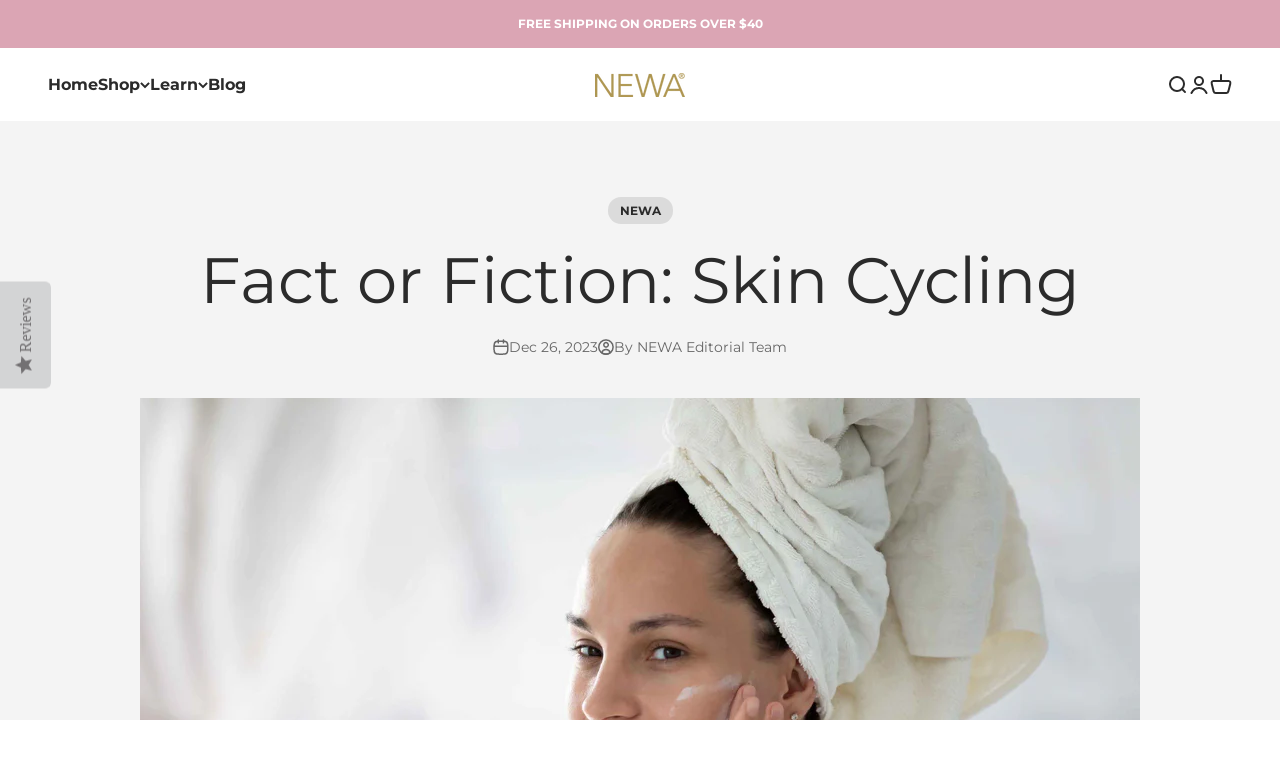

--- FILE ---
content_type: application/x-javascript
request_url: https://system.user-a.co.il/Customers/3748629/mynewa_com/andimenu.js?v=1769169879519
body_size: 25879
content:
let TwindowWidth = screen.width;

let screenWidth = 1280;
if (TwindowWidth <= 320) {
    screenWidth = 320;
} else if (TwindowWidth <= 480) {
    screenWidth = 480;
} else if (TwindowWidth <= 767) {
    screenWidth = 767;
} else if (TwindowWidth <= 960) {
    screenWidth = 960;
} else if (TwindowWidth <= 1024) {
    screenWidth = 1024;
}

andiUA.setSpecialAttrs = (function() {
    let lastRunTime = 0;
    let pendingNodes = [];
    let maxFontSize = 0;

    function processNodes() {
        pendingNodes.forEach(({ elm, data }) => {
            if (elm.hasAttribute('color')) return;
            elm.setAttribute("havetext", true);
            elm.setAttribute("andiallelmwithtext", data.fontSize);
            elm.setAttribute("color", data.color);
            elm.setAttribute("tuafontsizes", data.fontSize);
            elm.setAttribute("wordspacing", data.wordSpacing);
            elm.setAttribute("lineheight", data.lineHeight);
            elm.setAttribute("letterspacing", data.letterspacing);

            if (data.isBold) elm.setAttribute("bold", true);
            if (data.isUnderline) elm.setAttribute("underline", true);
            if (data.isItalic) elm.setAttribute("italic", true);
            if (data.isLineThrough) elm.setAttribute("linethrough", true);
        });
        pendingNodes = [];
    }

    const observer = new PerformanceObserver((list) => {
        for (const entry of list.getEntries()) {
            if (entry.name === "idle" && pendingNodes.length > 0) {
                processNodes();
            }
        }
    });

    observer.observe({ entryTypes: ["longtask"] });

    return function() {
        const now = Date.now();

        if (now - lastRunTime < 10000) {
            return;
        }

        lastRunTime = now;

        // בחר את כל האלמנטים בעלי טקסט
        const elements = document.querySelectorAll("body *:not(svg, script, noscript, style, head, meta, link, .za_reset)");
        elements.forEach((elm) => {
            const childNodes = Array.from(elm.childNodes).filter(node => node.nodeType === Node.TEXT_NODE);
            childNodes.forEach((node) => {
                const elmText = node.nodeValue.trim();

                if (elmText !== "") {
                    const computedStyle = window.getComputedStyle(elm, null);
                    const data = {
                        color: computedStyle.color,
                        fontSize: parseInt(computedStyle.getPropertyValue("font-size")),
                        wordSpacing: computedStyle.wordSpacing,
                        lineHeight: computedStyle.lineHeight,
                        letterspacing: computedStyle.letterSpacing,
                        isBold: computedStyle.fontWeight === 'bold' || parseInt(computedStyle.fontWeight, 10) > 400,
                        isUnderline: computedStyle.textDecoration.includes('underline'),
                        isItalic: computedStyle.fontStyle === 'italic',
                        isLineThrough: computedStyle.textDecoration.includes('line-through')
                    };

                    maxFontSize = Math.max(maxFontSize, data.fontSize);
                    pendingNodes.push({ elm, data });
                }
            });
        });
        andiUA.maxFontSize = maxFontSize;

        requestIdleCallback(() => {
            if (pendingNodes.length > 0) {
                processNodes();
            }
        });
    };

})();


let iconLocationPC = '';
if (andiUA.icon_location_pc && typeof andiUA.icon_location_pc === 'object' && Object.keys(andiUA.icon_location_pc).length > 0) {
    if (andiUA.icon_location_pc.corner == 'top_left') {
        iconLocationPC = `
                        top:${andiUA.icon_location_pc.verticalOffset ?? 0}%;
                        left:${andiUA.icon_location_pc.sideOffset ?? 0}%;
                `;
    }
    if (andiUA.icon_location_pc.corner == 'top_right') {
        iconLocationPC = `
                        top:${andiUA.icon_location_pc.verticalOffset ?? 0}%;
                        right:${andiUA.icon_location_pc.sideOffset ?? 0}%;
                `;
    }

    if (andiUA.icon_location_pc.corner == 'bottom_right') {
        iconLocationPC = `
                        bottom:${andiUA.icon_location_pc.verticalOffset ?? 0}%;
                        right:${andiUA.icon_location_pc.sideOffset ?? 0}%;
                `;
    }
    if (andiUA.icon_location_pc.corner == 'bottom_left') {
        iconLocationPC = `
                        bottom:${andiUA.icon_location_pc.verticalOffset ?? 0}%;
                        left:${andiUA.icon_location_pc.sideOffset ?? 0}%;
                `;
    }

} else {
    iconLocationPC = `
        top: ${andiUA.TUAsettingFn.TUAparam['TUAourIconPositionFromTop' + screenWidth]}px;
        ${andiUA.TUAsettingFn.TUAparam['TUAiconPositionRightOrLeft' + screenWidth]}: ${andiUA.TUAsettingFn.TUAparam['TUAourIconPositionFromSide' + screenWidth]}px;
        `;
}



let iconLocationMobile = '';
if (andiUA.icon_location_mobile && typeof andiUA.icon_location_mobile === 'object' && Object.keys(andiUA.icon_location_mobile).length > 0) {
    if (andiUA.icon_location_mobile.corner == 'top_left') {
        iconLocationMobile = `
                        top:${andiUA.icon_location_mobile.verticalOffset ?? 0}%;
                        left:${andiUA.icon_location_mobile.sideOffset ?? 0}%;
                `;
    }
    if (andiUA.icon_location_mobile.corner == 'top_right') {
        iconLocationMobile = `
                        top:${andiUA.icon_location_mobile.verticalOffset ?? 0}%;
                        right:${andiUA.icon_location_mobile.sideOffset ?? 0}%;
                `;
    }

    if (andiUA.icon_location_mobile.corner == 'bottom_right') {
        iconLocationMobile = `
                        bottom:${andiUA.icon_location_mobile.verticalOffset ?? 0}%;
                        right:${andiUA.icon_location_mobile.sideOffset ?? 0}%;
                `;
    }
    if (andiUA.icon_location_mobile.corner == 'bottom_left') {
        iconLocationMobile = `
                        bottom:${andiUA.icon_location_mobile.verticalOffset ?? 0}%;
                        left:${andiUA.icon_location_mobile.sideOffset ?? 0}%;
                `;
    }

} else {
    iconLocationMobile = `
        top: ${andiUA.TUAsettingFn.TUAparam['TUAourIconPositionFromTop' + screenWidth]}px;
        ${andiUA.TUAsettingFn.TUAparam['TUAiconPositionRightOrLeft' + screenWidth]}: ${andiUA.TUAsettingFn.TUAparam['TUAourIconPositionFromSide' + screenWidth]}px;
        `;
}



const cssString = `
<style> 
        *{
                -webkit-user-select: none;
                -moz-user-select: none;
                -ms-user-select: none;
                user-select: none; 
        }
        #andi_menu{
                background-color: ${andiUA.TUAsettingFn.TUAparam.backgroundColor};
                width: ${andiUA.TUAsettingFn.TUAparam.TUAourIconWidth}px;
                height: ${andiUA.TUAsettingFn.TUAparam.TUAourIconWidth}px;
                position: fixed;
                ${iconLocationPC}
                z-index: 999999999999999;
        }
        @media (min-width: 320px) and (max-width: 767px) {
                 #andi_menu{
                        ${iconLocationMobile}
                }    
        }       
        .wrap-andi-menu,
        .wrap-andi-menu * {
                line-height: 130%;
                --main-bg-color: ${andiUA.TUAsettingFn.TUAparam.backgroundColor}; 
                vertical-align: top;
                font-family: Arial;
                box-sizing: border-box !important;
                color: #000;
                
        }
        img {
                width: 100%;
                object-fit: fill;
                height: auto;
                vertical-align: top;
        }
        hr{
                padding: 0;
                margin: 16px;
        }
        [role="button"] {
                cursor: pointer;
        }
                
        [role="button"]:focus,
        [role="button"]:focus-visible {
                box-shadow: 0px 0px 0px 5px #fff , 0px 0px 0px 10px #000 !important;
                outline: 0;
        }
        .wrap-andi-menu-rtl {
                direction: rtl;
                text-align: right;
        }
        .wrap-andi-menu-ltr {
                direction: ltr;
        }
        .wrap-andi-menu {
                overflow: hidden;
                display:none;
                transition: transform 0.5s ease-out;
                transform: translateX(0);
                position: fixed;
                top: 0;
                ${((andiUA.andidirection == 'rtl' ? 'right: 0;' : 'left: 0;'))}   
                width: 320px;
                height: 100%;
                direction: ${andiUA.andidirection};
                text-align: start;
                z-index: 99999999999999999999999999999999999;
                background-color: color-mix(in lab ,white 90%   ,${andiUA.TUAsettingFn.TUAparam.backgroundColor} ) !important;
        }
        .wrap-andi-menu.closed {
                transform: ${((andiUA.andidirection == 'rtl' ? 'translateX(100%);' : 'translateX(-100%);'))}  
        }
        .wrap-andi-menu .header {
                width: 100%;
                height: 240px;
                background-color: ${andiUA.TUAsettingFn.TUAparam.backgroundColor};
                background: linear-gradient(0deg, color-mix(in lab ,black 30%   ,${andiUA.TUAsettingFn.TUAparam.backgroundColor} ) 0%, ${andiUA.TUAsettingFn.TUAparam.backgroundColor} 100%);
                border-radius: 0px 0px 25px 25px ;
        }
        .wrap-andi-menu .header .topbtns {
                padding-block: 17px;
                display: flex;
                justify-content: space-around;
                align-content: stretch;
        }
        .wrap-andi-menu .header .topbtns .close {
                background-color: #f1f1f1;
                width: 39px;
                height: 39px;
                border-radius: 8px 8px 8px 8px;
                display: inline-block;
                position: relative;
        }
        .wrap-andi-menu .header .topbtns .close .closeimg {
                display: block;
                position: relative;
                margin-inline-start: 7px;
                margin-block-start: 7px;
                
                background-color: ${andiUA.TUAsettingFn.TUAparam.backgroundColor};
                border-radius: 50%;
                color: #f1f1f1;
                width: 25px;
                height: 25px;
                text-align: center;
                padding-block-start: 3px;
                font-weight: bolder;
                font-size: 15px;
        }
        .wrap-andi-menu .header .topbtns .logo {
                display: inline-block;
                width: 130px;
                height: 37px;
        }
        .wrap-andi-menu .header .topbtns .logo img {
                width: 100%;
                object-fit: contain;
                height: 37px;
        }
        .wrap-andi-menu .header .topbtns .resizebig ,
        .wrap-andi-menu .header .topbtns .resizesmall {
                display: inline-block;
                width: 28px;
                height: 25px;
                margin-block-start: 7px;
        }
        .wrap-andi-menu .linebtn {
                height: 50px;
                width: 90%;
                border-bottom: 1px solid #BAC0DF;
                margin: auto;
                position:relative;
        }
        .wrap-andi-menu .linebtn .linebtnimg {
                margin-inline-start: 0px;
                margin-block-start: 8px;
                font-size: 16px;
                background-color: ${andiUA.TUAsettingFn.TUAparam.backgroundColor};
                border-radius: 50%;
                color: #f1f1f1;
                width: 33px;
                height: 33px;
                text-align: center;
                padding: 8px 0 0;
                font-weight: bolder;
                display: inline-block;
        }
        .wrap-andi-menu .linebtn .linebtnimg img {
                width: 20px;
                height: 20px;
        }
        .wrap-andi-menu .linebtn .linebtntext {
                display: inline-block;
                margin-inline-start: 8px;
                font-size: 16px;
                word-break: break-word;
                width: calc(83% - 35px);

                position: absolute;
                top: 50%;
                left: 50%;
                transform: translate(-50%, -50%);
                
        }
        .firstsetting > div:first-child {
                margin-block-start: 15px;
        }
        .wrap-andi-menu .linebtn .linebtnbtn {
                display: inline-block;
                margin-block-start: 14px;
                color: ${andiUA.TUAsettingFn.TUAparam.backgroundColor};
                float: inline-end;
                transition: all 1s;
        }
        .wrap-andi-menu .nerrowfullwbtn {
                width: 279px;
                height: 45px;
                background-color: #f1f1f1;
                border-radius: 11px;
                margin-inline-start: 20px;
                margin-block-start: 50px;
                text-align: center;
                position: relative;
                display: flex;
                justify-content: center; 
                align-items: center;
        }
        #wrapDiv[lang="es"] .wrap-andi-menu .nerrowfullwbtn{
            height: 55px;
        }
        .wrap-andi-menu .nerrowfullwbtn span {
                text-align: center;
                display: inline-block;
                font-size: 18px;
                padding-top: 0;
                margin-inline-start: -25px;
        }
        #wrapDiv[lang="es"] .wrap-andi-menu .nerrowfullwbtn span {
                width: 70%;
                text-align: start;
                padding: 20px 0;
                display: inline-block;
        }

        .wrap-andi-menu .nerrowfullwbtn img {
                margin-inline-start: 0;
                margin-block-start: 0;
                
                background-color: ${andiUA.TUAsettingFn.TUAparam.backgroundColor};
                border-radius: 50%;
                color: #f1f1f1;
                width: 29px;
                height: 29px;
                text-align: center;
                padding: 3px;
                font-weight: bolder;
                display: inline-block;
                position: absolute;
                ${((andiUA.andidirection == 'rtl' ? 'left: 17px;' : 'right: 17px;'))}
        }
        div > div.header > div > div > span {
                
        }
        .wrap-andi-menu .nerrowfullwbtn.statment{
                margin-block-start: 25px;
        }
        .wrap-andi-menu .nerrowfullwbtn.resetall{
                margin-block-start: 20px;
        }
        .scrollable-content {
                scrollbar-width: none;
        }
        .scrollable-content::-webkit-scrollbar {
                display: none;
        }
        .wrap-andi-menu .body {
                height: calc(100% - 240px - 50px);
                overflow-y: scroll;
                overflow-x: hidden;
        }
        .wrap-andi-menu .body .allfnbtns .halfsizebtn {
                position: relative;
                border-radius: 20px;
                background-color: #fff;
                width: 135px;
                height: 135px;
                display: inline-block;
                margin-inline-start: 15px;
                margin-block-start: 18px;
                box-shadow: hsla(252, 46%, 28%, 0.11) 0px 0px 6px;
        }
        .wrap-andi-menu .body .allfnbtns .halfsizebtn:not(:has( .halfsizebtnchange)) {
                padding-block-start: 20px;
        }
        .wrap-andi-menu .body .allfnbtns .halfsizebtn.first,
        .wrap-andi-menu .body .allfnbtns .thirdsizebtn.first {
                margin-block-start: 56px;
        }

        .halfsizebtn[role="group"]:has([aria-pressed="true"]),
        .wrap-andi-menu .body .allfnbtns [aria-pressed="true"],
        .colorselect .colorbox:focus,
        .wrap-andi-menu .body .allfnbtns .active,
        .wrap-andi-menu .body .allfnbtns .active {
                outline: 5px solid color-mix(in lab ,white 30%, ${andiUA.TUAsettingFn.TUAparam.backgroundColor} );
                outline-offset: -5px;
                box-shadow: color-mix(in lab ,white 30%, ${andiUA.TUAsettingFn.TUAparam.backgroundColor} ) 0px 0px 3px;
        }
        .wrap-andi-menu .body .allfnbtns .activev{
                display: none;
        }
        .halfsizebtn[role="group"]:has([aria-pressed="true"]) .activev,
        .wrap-andi-menu .body .allfnbtns [aria-pressed="true"] .activev,
        .wrap-andi-menu .body .allfnbtns .active .activev{
                display: block;
                position: absolute;
                top:15px;
                border-radius: 50%;
                color:#fff;     
                padding-inline-start: 3px;
                padding-inline-end: 0;
                font-size:18px;
                width: 20px;
                height: 20px;
                margin-inline-start: 15px;
                background-color: color-mix(in lab ,white 30%   ,${andiUA.TUAsettingFn.TUAparam.backgroundColor} );
        }
        .wrap-andi-menu.wrap-andi-menu-rtl .body .allfnbtns .active .activev{
                right:15px;
        }
        .wrap-andi-menu.wrap-andi-menu-ltr .body .allfnbtns .active .activev{
                left:15px;
        }
        .wrap-andi-menu .body .allfnbtns .halfsizebtn .halfsizebtnicon {
                text-align: center;
                width: 50px;
                height: 42px;
                display: block;
                margin: auto;
                margin-block-start: 8px;
        }
        .wrap-andi-menu .body .allfnbtns .halfsizebtn .halfsizebtnicon img {
                text-align: center;
                width:30px;
        }
        .wrap-andi-menu .body .allfnbtns .halfsizebtn .halfsizebtntext {
                text-align: center;
                font-weight: bolder;
                font-size: 18px;
                display: block;
                padding-inline: 10px;
        }

        .wrap-andi-menu .body .allfnbtns .halfsizebtn:has(.halfsizebtnchange){
                text-align: center;
                padding-block-start: 15px;
        }
        .wrap-andi-menu .body .allfnbtns .halfsizebtn:has(.halfsizebtnchange) .halfsizebtnicon{
                display: inline-block;
        }
        .wrap-andi-menu .body .allfnbtns .halfsizebtn:has(.halfsizebtnchange) .halfsizebtntext {
                display: inline-block;
                margin-block-start: 3px;
                word-break: break-word;
                width: 51%;
        }       
        .wrap-andi-menu .body .allfnbtns .halfsizebtn .halfsizebtnchange * {
                display: inline-block;
                text-align: center;
                height: 20px;
                margin-block-start: 12px;
        }
        .wrap-andi-menu .body .allfnbtns .halfsizebtn .halfsizebtnchange {
                text-align: center;
        }
        .wrap-andi-menu .body .allfnbtns .halfsizebtn .halfsizebtnchange .sizetext {
                text-align: center;
                width: 110px;
                padding-block-start: 4px;
                font-size: 18px;
        }
        .wrap-andi-menu .body .allfnbtns .halfsizebtn .plus {
                text-align: center;
                width: 25px;
                height: 25px;
                padding-block-start: 0px;
                background-color:${andiUA.TUAsettingFn.TUAparam.backgroundColor};
                border-radius: 50%;
                color: #fff;
                padding-block-start: 0px;
                font-size: 20px;
        }
        .wrap-andi-menu .body .allfnbtns .halfsizebtn .minus {
                text-align: center;
                width: 25px;
                height: 25px;
                font-size: 20px;
                background-color:${andiUA.TUAsettingFn.TUAparam.backgroundColor};
                border-radius: 50%;
                color: #fff;
                padding-block-start: 0px;
        }
        .wrap-andi-menu .body .allfnbtns .thirdsizebtn {
                position: relative;
                border-radius: 20px;
                background-color: #fff;
                width: 90px;
                height: 90px;
                display: inline-block;
                margin-inline-start: 5px;
                margin-block-start: 16px;
        }
        .wrap-andi-menu .body .allfnbtns .thirdsizebtn .halfsizebtnicon {
                text-align: center;
                width: 20px;
                height: 20px;
                display: block;
                margin: auto;
                margin-block-start: 18px;
        }
        .wrap-andi-menu .body .allfnbtns .thirdsizebtn .halfsizebtnicon img {
                text-align: center;
        }
        .wrap-andi-menu .body .allfnbtns .thirdsizebtn .halfsizebtntext {
                text-align: center;
                font-weight: bolder;
                font-size: 15px;
                display: block;
                margin-block-start: 10px;
        }
        .wrap-andi-menu .body .allfnbtns .thirdsizebtn.bgcolorbtn{
                margin-inline-start: 15px;
        }
        .wrap-andi-menu .body .nerrowfullwbtn.first {
                margin-block-start: 20px;
                margin-block-end: 20px; 
        }
        .wrap-andi-menu .body .nerrowfullwbtn.last {
                margin-block-end: 64px;
        }
        .wrap-andi-menu .body .nerrowfullwbtn {
                background-color: #fff;
                margin-block-start: 20px;
        }
        .wrap-andi-menu .fullsizebtn {
                background-color: #fff;
                width: 288px;
                height: 119px;
                display: inline-block;
                margin-inline-start: 15px;
                margin-block-start: 16px;
                box-shadow: hsla(252, 46%, 28%, 0.11) 0px 0px 6px;
                position: relative;
                border-radius: 20px;
        }
        .fullsizebtn.colorselect {
                padding-inline-start: 23px;
                padding-block-start: 18px;
                height: 110px;
                transition: all 0.5s;
                opacity: 0;
                
        }
        .wrap-andi-menu .bgcolorbtn[aria-expanded="true"]+div+div+div.fullsizebtn {        
                border-start-start-radius: 0;                
                opacity: 1;
        }
        .wrap-andi-menu .headingcolorbtn[aria-expanded="true"]+div+div.fullsizebtn {                
                opacity: 1;
        }
        .wrap-andi-menu .textcolorbtn[aria-expanded="true"]+div.fullsizebtn {
                border-start-end-radius: 0;                
                opacity: 1;
        }
        .wrap-andi-menu .thirdsizebtn.bgcolorbtn[aria-expanded="true"],
        .wrap-andi-menu .thirdsizebtn.headingcolorbtn[aria-expanded="true"],
        .wrap-andi-menu .thirdsizebtn.textcolorbtn[aria-expanded="true"] {
                border-end-start-radius: 0;
                border-end-end-radius: 0;
                transition: all 0.5s;
                --color: transparent;
        }
        .wrap-andi-menu .thirdsizebtn.bgcolorbtn[aria-expanded]:before,
        .wrap-andi-menu .thirdsizebtn.headingcolorbtn[aria-expanded]:before,
        .wrap-andi-menu .thirdsizebtn.textcolorbtn[aria-expanded]:before {
                content: '';
                --color: transparent;
                box-sizing: border-box;
                width: 90px;
                height: 27px;
                position: absolute;
                bottom: -21px;
                display: block;
                background-color: #fff;
                z-index: 1;
                opacity: 0;
                transition: all 0.5s;
                
        }
        .wrap-andi-menu .thirdsizebtn.bgcolorbtn[aria-expanded="true"]:before,
        .wrap-andi-menu .thirdsizebtn.headingcolorbtn[aria-expanded="true"]:before,
        .wrap-andi-menu .thirdsizebtn.textcolorbtn[aria-expanded="true"]:before {
                opacity: 1;
        }
        .colorselect .colorbox {
                width: 28px;
                height: 28px;
                display: inline-block;
                border-radius: 5px;
                margin-inline-end: 10px;
                margin-block-end: 15px;
        }
        .colorbox.yellow {
                background-color: #EFDF01;
        }
        .colorbox.orange {
                background-color: orange;
        }
        .colorbox.red {
                background-color: red;
        }
        .colorbox.graylight {
                background-color: #D5D5D5;
        }
        .colorbox.gray {
                background-color: gray;
        }
        .colorbox.black {
                background-color: black;
        }
        .colorbox.green {
                background-color: green;
        }
        .colorbox.azure {
                background-color: #01BEEF;
        }
        .colorbox.blue {
                background-color: blue;
        }
        .colorbox.purple {
                background-color: purple;
        }
        .colorbox.pink {
                background-color: pink;
        }
        .colorbox.reset {
                background-color: #fff;
                border: 2px solid #000;
                font-size: 18px;
                vertical-align: top;
                text-align: center;
                position: relative;
        }
        .colorbox.reset::before {
                content: '';
                position: absolute;
                top: 0;
                left: 0;
                width: 100%;
                height: 100%;
                background: linear-gradient(to bottom left, transparent 47%, black 47%, black 53%, transparent 53%);
        }
        .wrap-andi-menu .footer {
                height: 50px;
                width: 100%;
                
                background-color: ${andiUA.TUAsettingFn.TUAparam.backgroundColor};
                border-radius: 25px 25px 0px 0px;
                display: flex;
                justify-content: center; 
                align-items: center;
                padding-inline: 20px;
        }
        .wrap-andi-menu .footer a {
                color: #f1f1f1;
                text-decoration: underline;
                text-align: center;
                font-size: 12px;
        }
        .wrap-andi-menu .body .allfnbtns .halfsizebtn:has( .halfsizebtnchange) {
                width: 287px;
                position: relative;
        }
        .wrap-andi-menu .wrap_popup{
                padding-block-end: 40px;
                position: absolute;
                z-index: 9999999999999999999999999999999999;
                inset-inline-start: 12.5%;
                inset-block-start: 12.5%;
                width: 75%;
                background-color: #f1f1f1;
                border-radius: 25px;
                box-shadow: 0px 0px 0px 99999px color-mix(in lab ,black 20%   ,${andiUA.TUAsettingFn.TUAparam.backgroundColor}aa );
                border: 5px solid #3A2587;
                max-height: 75%;
                overflow: hidden;
        }
        .wrap-andi-menu .wrap_popup .inner_popup .close_popup{
                color: ${andiUA.TUAsettingFn.TUAparam.backgroundColor};
                position: absolute;
                font-size: 30px;
                font-weight: bolder;
                top: 8px;
                ${(andiUA.andidirection == 'rtl' ? 'left' : 'right')}: 15px;
                background-color: #f1f1f1;
        }
        .wrap-andi-menu .wrap_popup .inner_popup .text{
                overflow-y: scroll;
                max-height: calc(75vh - 55px);
                display: block;
        }

        .wrap-andi-menu .wrap_popup .inner_popup .innerText{
                display: flex;
                justify-content: center;
                align-items: center;
                flex-direction: column;
                padding: 0 25px;
        }

        .wrap-andi-menu .wrap_popup .inner_popup .text .noteimg {
                width: 50px;
                height: 50px;
                text-align: center;
                margin: 30px calc(50% - 25px) 30px;
        }
        .wrap-andi-menu .wrap_popup .inner_popup .text h2 {
                display: block;
                font-size: 20px;
                margin-block-start: 0.83em;
                margin-block-end: 0.83em;
                margin-inline-start: 0px;
                margin-inline-end: 0px;
                font-weight: bold;
                text-align: center;
        }
        .wrap-andi-menu .wrap_popup .inner_popup .text p {
                font-size: 16px;
        }   

        .wrap-andi-menu #langselect{
                background-color: #fff;
                margin-inline: 17px;
                padding-inline: 10px;
                height: 165px;
                overflow-y: scroll;
                display:none;
                transition: all 1s;
        }

        .wrap-andi-menu #langselect::-webkit-scrollbar {
                width: 10px;
        }

        .wrap-andi-menu #langselect::-webkit-scrollbar-track {
                box-shadow: inset 0 0 5px color-mix(in lab ,white 50%   ,${andiUA.TUAsettingFn.TUAparam.backgroundColor} ); 
                border-radius: 10px;
        }

        .wrap-andi-menu #langselect::-webkit-scrollbar-thumb {
                background: ${andiUA.TUAsettingFn.TUAparam.backgroundColor};
                border-radius: 10px;
        }

        .wrap-andi-menu #langselect::-webkit-scrollbar-thumb:hover {
                background: color-mix(in lab ,black 50%   ,${andiUA.TUAsettingFn.TUAparam.backgroundColor} );; 
        }

        .wrap-andi-menu #langselect a{
                display: block;
                color: #cccccc;
                height: 50px;
                border-bottom: 2px solid #ccc;
        }

        .wrap-andi-menu #langselect a .lang_code{
                margin-inline-start: 0px;
                margin-block-start: 8px;
                font-size: 16px;
                background-color: color-mix(in lab ,white 50%   ,${andiUA.TUAsettingFn.TUAparam.backgroundColor} );
                border-radius: 50%;
                color: #f1f1f1;
                width: 33px;
                height: 33px;
                text-align: center;
                padding: 8px 0 0;
                font-weight: bolder;
                display: inline-block;
                text-transform: uppercase;
        }
        .wrap-andi-menu #langselect a span:not(.lang_code){
                margin: 13px 20px 0;
                display: inline-block;
                font-size: 18px;
        }
</style>`;

let credit = '';
if (!andiUA.TUAsettingFn.TUAhideCopyRight) {
    credit = `${andiUA.TUAfileLang['All Rights Reserved']}`;
    if (andiUA.TUAsettingFn.compenywebsite.indexOf("user-a.co.il") == -1) {
        credit = `${andiUA.TUAfileLang['Accessible by']} ${andiUA.TUAsettingFn.compenyname} ${andiUA.TUAfileLang['Via U.A']} `;
    }
}

let iconImg = `${andiUA.TUAsettingFn.TUAsetMenuLogo}`.indexOf('system.user-a.co.il') > -1 ? andiUA.TUAsettingFn.TUAsetMenuLogo : `${andiUA.TUAjsPath}imgs/${andiUA.TUAsettingFn.TUAsetMenuLogo}.svg`;

const htmlString = `
<div id="andi_menu" role="button" tabindex="0" aria-expanded="false" aria-controls="andi_menu_panel" aria-label="${andiUA.TUAfileLang['open accessibility menu']}">
        <img loading="lazy" src="${iconImg}" alt="${andiUA.TUAfileLang['open accessibility menu']}">
</div>
<div class="wrap-andi-menu wrap-andi-menu-${andiUA.andidirection} closed" id="andi_menu_panel">      
        <div class="header">
                <div class="topbtns">
                        <div id="resizemenubig" class="resizebig" aria-pressed="false" role="button" tabindex="0" aria-label="${andiUA.TUAfileLang['resizebig']}">
                                <img loading="lazy" class="resizebig_img" src="${andiUA.TUAjsPath}/imgs/resizebig.png" alt="">
                                <img loading="lazy" class="resizesmall_img" src="${andiUA.TUAjsPath}/imgs/resizesmall.png" alt="" style="display: none;">
                        </div>
                        <div class="logo">
                                <img loading="lazy" src="${andiUA.TUAjsPath}/imgs/logo.png" alt="logo">
                        </div>
                        <div class="close" role="button" tabindex="0" aria-label="${andiUA.TUAfileLang['Close accessibility menu']}">
                                <div class="closeimg">&#x2716;</div>
                        </div>
                </div>
                <div class="bottombtn" >
                        <div id="ua_privatearea" style="display:none;" class="statment nerrowfullwbtn" role="button" tabindex="0">
                                <span>${andiUA.TUAfileLang['Private area']}</span>
                                <img loading="lazy" src="${andiUA.TUAjsPath}/imgs/user.png" alt="">
                        </div>
                </div>
                <div class="bottombtn">
                        <div class="resetall nerrowfullwbtn" style="    margin-block-start: 45px;" role="button" tabindex="0">
                                <span>${andiUA.TUAfileLang['Reset All Adjustments']}</span>
                                <img loading="lazy" src="${andiUA.TUAjsPath}/imgs/reset.png" alt="">
                        </div>
                </div>
        </div>
        <div class="body scrollable-content">
                <div class="innerbody">
                        <div class="firstsetting">
                                <div class="linebtn" role="button" tabindex="0" id="lang" aria-expanded="false" aria-controls="langselect">
                                        <div class="linebtnimg">${andiUA.lang}</div>
                                        <div class="linebtntext">English </div>
                                        <div class="linebtnbtn"><span>&#11208;</span></div>
                                </div>
                                <div id="langselect">
                                        <a role="link" tabindex="0"><span class="lang_code en">en</span><span>English</span></a>
                                        <a role="link" tabindex="0"><span class="lang_code he">he</span><span>עברית</span></a>
                                        <a role="link" tabindex="0"><span class="lang_code ru">ru</span><span>Русский</span></a>
                                        <a role="link" tabindex="0"><span class="lang_code ar">ar</span><span>العربية</span></a>
                                        <a role="link" tabindex="0"><span class="lang_code es">es</span><span>Español</span></a>
                                        <a role="link" tabindex="0"><span class="lang_code fr">fr</span><span>Français</span></a>
                                        <a role="link" tabindex="0"><span class="lang_code it">it</span><span>Italiano</span></a>
                                        <a role="link" tabindex="0"><span class="lang_code ro">ro</span><span>Română</span></a>
                                        <a role="link" tabindex="0"><span class="lang_code pt">pt</span><span>Português</span></a>
                                        <a role="link" tabindex="0"><span class="lang_code de">de</span><span>Deutsch</span></a>
                                        <a role="link" tabindex="0"><span class="lang_code nl">nl</span><span>Nederlands</span></a>
                                        <a role="link" tabindex="0"><span class="lang_code pl">pl</span><span>Polski</span></a>
                                        <a role="link" tabindex="0"><span class="lang_code cs">cs</span><span>Čeština</span></a>
                                        <a role="link" tabindex="0"><span class="lang_code sr">sr</span><span>Српски</span></a>
                                        <a role="link" tabindex="0"><span class="lang_code el">el</span><span>Ελληνικά</span></a>
                                </div>
                                <div class="linebtn" role="button" tabindex="0" id="statmenent">
                                        <div class="linebtnimg">
                                                <img loading="lazy" src="${andiUA.TUAjsPath}/imgs/statmenent.png" alt="">
                                        </div>
                                        <div class="linebtntext">${andiUA.TUAfileLang['Accessibility statement']}</div>
                                        <div class="linebtnbtn"></div>
                                </div>
                                <div class="linebtn">
                                        <div class="linebtnimg">
                                                <img loading="lazy" src="${andiUA.TUAjsPath}/imgs/wheelchar.png" alt="">
                                        </div>
                                        <div class="linebtntext">${andiUA.TUAfileLang['Open Main Accessibility Menu Press F10']}</div>
                                        <div class="linebtnbtn"></div>
                                </div>

                                
                        </div>
                        <div class="allfnbtns">
                                <div id="changefontsize" class="halfsizebtn" role="group">
                                        <span class="activev">&#x2714;</span>
                                        <div class="halfsizebtnicon">
                                                <img loading="lazy" src="${andiUA.TUAjsPath}/imgs/bigText.png" alt="">
                                        </div>
                                        <div class="halfsizebtntext">
                                                ${andiUA.TUAfileLang['Enlarge Text']}
                                        </div>
                                        <div class="halfsizebtnchange">
                                                <div class="plus" role="button" tabindex="0" aria-label="${andiUA.TUAfileLang['Increase the text by 2 points']}"> + </div>
                                                <div class="sizetext" aria-live="assertive">100%</div>
                                                <div class="minus" role="button" tabindex="0" aria-label="${andiUA.TUAfileLang['Reduce the text size by 2 points']}"> - </div>
                                        </div>
                                </div>
                                
                                <div class="halfsizebtn" id="magnifaer" role="button" tabindex="0" aria-pressed="false">
                                        <span class="activev">&#x2714;</span>
                                        <div class="halfsizebtnicon">
                                                <img loading="lazy" src="${andiUA.TUAjsPath}/imgs/magnifaer.png" alt="">
                                        </div>
                                        <div class="halfsizebtntext">
                                                ${andiUA.TUAfileLang['Magnifying Glass']}
                                        </div>
                                </div>

                                <div class="halfsizebtn" id="darkcontrast" role="button" tabindex="0" aria-pressed="false">
                                        <span class="activev">&#x2714;</span>
                                        <div class="halfsizebtnicon">
                                                <img loading="lazy" src="${andiUA.TUAjsPath}/imgs/contrast.png" alt="">
                                        </div>
                                        <div class="halfsizebtntext">
                                                ${andiUA.TUAfileLang['High Contrast']}
                                        </div>
                                </div>

                                
                                <div class="halfsizebtn" id="boldtext" role="button" tabindex="0" style="width: 90%;" aria-pressed="false">
                                        <span class="activev">&#x2714;</span>
                                        <div class="halfsizebtnicon">
                                                <img loading="lazy" src="${andiUA.TUAjsPath}/imgs/bold.svg" alt="">
                                        </div>
                                        <div class="halfsizebtntext">
                                                ${andiUA.TUAfileLang['boldtext']}
                                        </div>
                                </div>
                                <hr/>

                                <div class="halfsizebtn" id="sitemap" role="button" tabindex="0" style="width: 90%;">
                                        <span class="activev">&#x2714;</span>
                                        <div class="halfsizebtnicon">
                                                <img loading="lazy" src="${andiUA.TUAjsPath}/imgs/sitemap.svg" alt="">
                                        </div>
                                        <div class="halfsizebtntext">
                                                ${andiUA.TUAfileLang['sitemap']}
                                        </div>
                                </div>
                                <hr/>
                                <div class="halfsizebtn" id="highlightlinks" role="button" tabindex="0" aria-pressed="false">
                                        <span class="activev">&#x2714;</span>
                                        <div class="halfsizebtnicon">
                                                <img loading="lazy" src="${andiUA.TUAjsPath}/imgs/highlight-link.png" alt="">
                                        </div>
                                        <div class="halfsizebtntext">
                                        ${andiUA.TUAfileLang['Highlight Links']}
                                        </div>
                                </div>
                                <div class="halfsizebtn" id="focuscontentarea" role="button" tabindex="0" aria-pressed="false">
                                        <span class="activev">&#x2714;</span>
                                        <div class="halfsizebtnicon">
                                                <img loading="lazy" src="${andiUA.TUAjsPath}/imgs/Group219.png" alt="">
                                        </div>
                                        <div class="halfsizebtntext">
                                        ${andiUA.TUAfileLang['Focus Content Area']}
                                        </div>
                                </div>
                                <div class="halfsizebtn" id="stopanimations" role="button" tabindex="0" aria-pressed="false">
                                        <span class="activev">&#x2714;</span>
                                        <div class="halfsizebtnicon">
                                                <img loading="lazy" src="${andiUA.TUAjsPath}/imgs/pause.png" alt="">
                                        </div>
                                        <div class="halfsizebtntext">
                                        ${andiUA.TUAfileLang['Stop Animations']}
                                        </div>
                                </div>
                                <div class="halfsizebtn" id="wikipedia" role="button" tabindex="0" aria-pressed="false">
                                        <span class="activev">&#x2714;</span>
                                        <div class="halfsizebtnicon">
                                                <img loading="lazy" src="${andiUA.TUAjsPath}/imgs/book.png" alt="">
                                        </div>
                                        <div class="halfsizebtntext">
                                        ${andiUA.TUAfileLang['Terms and Expressions']}
                                        </div>
                                </div>
                                
                                <div class="halfsizebtn" id="accessibleprinting" role="button" tabindex="0" aria-pressed="false">
                                        <span class="activev">&#x2714;</span>
                                        <div class="halfsizebtnicon">
                                                <img loading="lazy" src="${andiUA.TUAjsPath}/imgs/print.png" alt="">
                                        </div>
                                        <div class="halfsizebtntext">
                                        ${andiUA.TUAfileLang['Accessible Printing']}
                                        </div>
                                </div>

                                <div class="halfsizebtn" id="readablefont" role="button" tabindex="0" aria-pressed="false">
                                        <span class="activev">&#x2714;</span>
                                        <div class="halfsizebtnicon">
                                                <img loading="lazy" src="${andiUA.TUAjsPath}/imgs/readable-font.png" alt="">
                                        </div>
                                        <div class="halfsizebtntext">
                                        ${andiUA.TUAfileLang['readable font']}
                                        </div>
                                </div>
                                <hr/>
                                <div class="halfsizebtn" role="button" id="keyboardfocus" tabindex="0" aria-pressed="false">
                                        <span class="activev">&#x2714;</span>
                                        <div class="halfsizebtnicon">
                                                <img loading="lazy" src="${andiUA.TUAjsPath}/imgs/keyboardfocus.png" alt="">
                                        </div>
                                        <div class="halfsizebtntext">
                                        ${andiUA.TUAfileLang['Prominent Focus']}
                                        </div>
                                </div>
                                <div class="halfsizebtn" id="mousecursor" role="button" tabindex="0" aria-pressed="false">
                                        <span class="activev">&#x2714;</span>
                                        <div class="halfsizebtnicon">
                                                <img loading="lazy" src="${andiUA.TUAjsPath}/imgs/mouse.png" alt="">
                                        </div>
                                        <div class="halfsizebtntext">
                                        ${andiUA.TUAfileLang['Mouse Cursor']}
                                        </div>
                                </div>
                                <div class="halfsizebtn" id="lettersnav" role="button" tabindex="0" aria-pressed="false">
                                        <span class="activev">&#x2714;</span>
                                        <div class="halfsizebtnicon">
                                                <img loading="lazy" src="${andiUA.TUAjsPath}/imgs/lettersnav.png" alt="">
                                        </div>
                                        <div class="halfsizebtntext">
                                        ${andiUA.TUAfileLang['Navigation by Letters']}
                                        </div>
                                </div>
                                <div class="halfsizebtn" id="virtualkeyboard" role="button" tabindex="0" aria-pressed="false">
                                        <span class="activev">&#x2714;</span>
                                        <div class="halfsizebtnicon">
                                                <img loading="lazy" src="${andiUA.TUAjsPath}/imgs/virtualkeyboard.png" alt="">
                                        </div>
                                        <div class="halfsizebtntext">
                                        ${andiUA.TUAfileLang['Virtual Keyboard']}
                                        </div>
                                </div>
                                <hr/>
                                <div class="halfsizebtn" id="alignleft" role="button" tabindex="0" aria-pressed="false">
                                        <span class="activev">&#x2714;</span>
                                        <div class="halfsizebtnicon">
                                                <img loading="lazy" src="${andiUA.TUAjsPath}/imgs/textalign-justifyleft.png" alt="">
                                        </div>
                                        <div class="halfsizebtntext">
                                        ${andiUA.TUAfileLang['Align Left']}
                                        </div>
                                </div>  
                                <div class="halfsizebtn" id="alignright" role="button" tabindex="0" aria-pressed="false">
                                        <span class="activev">&#x2714;</span>
                                        <div class="halfsizebtnicon">
                                                <img loading="lazy" src="${andiUA.TUAjsPath}/imgs/textalign-justifyright.png" alt="">
                                        </div>
                                        <div class="halfsizebtntext">
                                        ${andiUA.TUAfileLang['Align Right']}
                                        </div>
                                </div>
                                <div class="halfsizebtn" id="letterspacing" role="group">
                                        <span class="activev">&#x2714;</span>
                                        <div class="halfsizebtnicon">
                                                <img loading="lazy" src="${andiUA.TUAjsPath}/imgs/letter-space.png" alt="">
                                        </div>
                                        <div class="halfsizebtntext">
                                        ${andiUA.TUAfileLang['Letter Spacing']}
                                        </div>
                                        <div class="halfsizebtnchange">
                                                <div class="plus" role="button" tabindex="0"  aria-label="${andiUA.TUAfileLang['LetterSpacingIncrease']}"> + </div>
                                                <div class="sizetext" aria-live="assertive">100%</div>
                                                <div class="minus" role="button" tabindex="0"  aria-label="${andiUA.TUAfileLang['LetterSpacingDecrease']}"> - </div>
                                        </div>
                                </div>
                                <div class="halfsizebtn" id="linespacing" role="group">
                                        <span class="activev">&#x2714;</span>
                                        <div class="halfsizebtnicon">
                                                <img loading="lazy" src="${andiUA.TUAjsPath}/imgs/line-space.png" alt="">
                                        </div>
                                        <div class="halfsizebtntext">
                                        ${andiUA.TUAfileLang['Line Spacing']}
                                        </div>
                                        <div class="halfsizebtnchange">
                                                <div class="plus" role="button" tabindex="0"  aria-label="${andiUA.TUAfileLang['linesSpacingIncrease']}"> + </div>
                                                <div class="sizetext" aria-live="assertive">100%</div>
                                                <div class="minus" role="button" tabindex="0"  aria-label="${andiUA.TUAfileLang['linesSpacingDecrease']}"> - </div>
                                        </div>
                                </div>
                                <div class="halfsizebtn" id="wordspacing" role="group">
                                        <span class="activev">&#x2714;</span>
                                        <div class="halfsizebtnicon">
                                                <img loading="lazy" src="${andiUA.TUAjsPath}/imgs/word-space.png" alt="">
                                        </div>
                                        <div class="halfsizebtntext">
                                        ${andiUA.TUAfileLang['Word Spacing']}
                                        </div>
                                        <div class="halfsizebtnchange">
                                                <div class="plus" role="button" tabindex="0"  aria-label="${andiUA.TUAfileLang['wordsSpacingIncrease']}"> + </div>
                                                <div class="sizetext" aria-live="assertive">100%</div>
                                                <div class="minus" role="button" tabindex="0"  aria-label="${andiUA.TUAfileLang['wordsSpacingDecrease']}"> - </div>
                                        </div>
                                </div>
                                <hr/>
                                <div class="thirdsizebtn bgcolorbtn" id="bgcolor" role="button" tabindex="0" aria-expanded="false" >
                                        <span class="activev">&#x2714;</span>
                                        <div class="halfsizebtnicon">
                                                <img loading="lazy" src="${andiUA.TUAjsPath}/imgs/contrast.png" alt="">
                                        </div>
                                        <div class="halfsizebtntext">
                                        ${andiUA.TUAfileLang['Background Color']}
                                        </div>
                                </div>
                                <div class="thirdsizebtn headingcolorbtn" id="headingcolor" role="button" tabindex="0" aria-expanded="false">
                                        <span class="activev">&#x2714;</span>
                                        <div class="halfsizebtnicon">
                                                <img loading="lazy" src="${andiUA.TUAjsPath}/imgs/heading-color.png" alt="">
                                        </div>
                                        <div class="halfsizebtntext">
                                        ${andiUA.TUAfileLang['Heading Color']}
                                        </div>
                                </div>
                                <div class="thirdsizebtn textcolorbtn" id="textcolor" role="button" tabindex="0" aria-expanded="false">
                                        <span class="activev">&#x2714;</span>
                                        <div class="halfsizebtnicon">
                                                <img loading="lazy" src="${andiUA.TUAjsPath}/imgs/text-color.png" alt="">
                                        </div>
                                        <div class="halfsizebtntext">
                                        ${andiUA.TUAfileLang['Text Color']}
                                        </div>
                                </div> 
                                <div class="fullsizebtn colorselect" role="group" tabindex="0" style="display:none;">
                                        <div class="colorbox yellow" tabindex="0" data-radiomax="12" data-index="0" aria-label="${andiUA.TUAfileLang['Yellow']}" role="checkbox" aria-checked="false"></div>
                                        <div class="colorbox orange" tabindex="0" data-radiomax="12" data-index="1" aria-label="${andiUA.TUAfileLang['Orange']}" role="checkbox" aria-checked="false"></div>
                                        <div class="colorbox red" tabindex="0" data-radiomax="12" data-index="2" aria-label="${andiUA.TUAfileLang['Red']}" role="checkbox" aria-checked="false"></div>
                                        <div class="colorbox graylight" tabindex="0" data-radiomax="12" data-index="3" aria-label="${andiUA.TUAfileLang['Light Gray']}" role="checkbox" aria-checked="false"></div>
                                        <div class="colorbox gray" tabindex="0" data-radiomax="12" data-index="4" aria-label="${andiUA.TUAfileLang['Gray']}" role="checkbox" aria-checked="false"></div>
                                        <div class="colorbox black" tabindex="0" data-radiomax="12" data-index="5" aria-label="${andiUA.TUAfileLang['Black']}" role="checkbox" aria-checked="false"></div>
                                        <div class="colorbox green" tabindex="0" data-radiomax="12" data-index="6" aria-label="${andiUA.TUAfileLang['Green']}" role="checkbox" aria-checked="false"></div>
                                        <div class="colorbox azure" tabindex="0" data-radiomax="12" data-index="7" aria-label="${andiUA.TUAfileLang['Azure']}" role="checkbox" aria-checked="false"></div>
                                        <div class="colorbox blue" tabindex="0" data-radiomax="12" data-index="8" aria-label="${andiUA.TUAfileLang['Blue']}" role="checkbox" aria-checked="false"></div>
                                        <div class="colorbox purple" tabindex="0" data-radiomax="12" data-index="9" aria-label="${andiUA.TUAfileLang['Purple']}" role="checkbox" aria-checked="false"></div>
                                        <div class="colorbox pink" tabindex="0" data-radiomax="12" data-index="10" aria-label="${andiUA.TUAfileLang['Pink']}" role="checkbox" aria-checked="false"></div>
                                        <div class="colorbox reset" tabindex="0" data-radiomax="12" data-index="11" aria-label="${andiUA.TUAfileLang['Reset']}" role="checkbox" aria-checked="false"></div>
                                </div>
                        </div>
                        <div>
                                <div class="nerrowfullwbtn first resetall" role="button" tabindex="0">
                                        <span>${andiUA.TUAfileLang['Reset All Adjustments']}</span>
                                        <img loading="lazy" src="${andiUA.TUAjsPath}/imgs/reset.png" alt="">
                                </div>
                        </div>
                </div>

        </div>
        <div class="footer">
                ${((!andiUA.TUAsettingFn.TUAremoveLinkToAndi) ? `<a href="${andiUA.TUAsettingFn.compenywebsite}" target="_blank">${credit}</a>` : '')}
                
        </div>
</div>`;

if (!shadowRoot) {
        let popupElement = document.getElementById('andimenu');
        shadowRoot = popupElement?.shadowRoot;
}
const cssAndHtmlString = htmlString + cssString;
shadowRoot.querySelector('#wrapDiv').innerHTML = cssAndHtmlString;
const UAmenu = shadowRoot.querySelector('.wrap-andi-menu');
shadowRoot.querySelector(`.lang_code.${andiUA.lang}`) ?
        shadowRoot.querySelector('#lang .linebtntext').innerText = shadowRoot.querySelector(`.lang_code.${andiUA.lang} + span`).innerText : 'English';


shadowRoot.querySelectorAll('[aria-pressed]').forEach(function (elm, index) {
        elm.addEventListener('click', function () {
                if (elm.getAttribute('aria-pressed') == 'true') {
                        elm.setAttribute('aria-pressed', false)
                } else {
                        elm.setAttribute('aria-pressed', true)
                }
        });
});

shadowRoot.querySelectorAll('[role="button"]').forEach(function (elm, index) {
        elm.addEventListener('keydown', function (e) {
                if (e.key == 'Enter') this.click();
        });
});


function resetCustomColors() {

        let btnsArr = ['bgcolor', 'headingcolor', 'textcolor'];
        for (let index = 0; index < btnsArr.length; index++) {
                const type = btnsArr[index];
                document.querySelector(`#${type}_styletag`)?.remove();
                localStorage.removeItem(type);
                shadowRoot.querySelector(`#${type}`).removeAttribute('style');
                shadowRoot.querySelector(`.fullsizebtn.colorselect`).removeAttribute('style');
                shadowRoot.querySelector(`#${type}btn_before`)?.remove();
                shadowRoot.querySelectorAll('.bgcolorbtn, .headingcolorbtn, .textcolorbtn').forEach(function (innerElm, index) {
                        innerElm.setAttribute('aria-expanded', false);
                });
                setTimeout(function () {
                        shadowRoot.querySelector('.fullsizebtn.colorselect').style.display = "none";
                }, 1100);
                andiUA.customColorOpen = '';
        }
}


andiUA.resetAll = function () {
        shadowRoot.querySelectorAll('.halfsizebtn[role="button"][aria-pressed="true"]').forEach(function (elm, index) {
                elm.click();
        });
        UA('[tuafontsizes],[havetext]').forEach(function (elm) {
                let size = parseInt(elm.getAttribute('tuafontsizes'));
                elm.style.fontSize = (size) + 'px';
        });
        UA('[wordspacing]').forEach(function (elm) {
                let size = parseInt(elm.getAttribute('wordspacing'));
                if (isNaN(size)) size = 0;
                elm.style.wordSpacing = (size) + 'px';
        });
        UA('[letterspacing]').forEach(function (elm) {
                let size = parseInt(elm.getAttribute('letterspacing'));
                if (isNaN(size)) size = 0;
                elm.style.letterSpacing = (size) + 'px';
        });
        UA('[lineheight]').forEach(function (elm) {
                let size = parseInt(elm.getAttribute('lineheight'));
                if (isNaN(size)) size = 0;
                elm.style.lineHeight = (size) + 'px';
        });
        shadowRoot.querySelectorAll('.sizetext').forEach(function (elm) {
                elm.innerText = '100%';
        });

        resetCustomColors();
        localStorage.removeItem('fontsizelevel');
        localStorage.removeItem('letterpacinglevel');
        localStorage.removeItem('wordspacinglevel');
        localStorage.removeItem('linepacinglevel');
        andiUA.fontSizeLevel = 0;
}

shadowRoot.querySelectorAll('.resetall').forEach(function (btn) {
        btn.addEventListener('click', function () {
                andiUA.resetAll(this);
        });
});


shadowRoot.querySelectorAll('#langselect a').forEach(function (btn) {
        btn.addEventListener('click', function () {
                localStorage.setItem('TUAsetUserLanguage', btn.querySelector('.lang_code').innerText.toLowerCase());
                window.location.reload();
        });
        btn.addEventListener('keydown', function (e) {
                if (e.key == 'Enter') this.click();
        });
});


shadowRoot.querySelector('#lang').addEventListener('click', function () {
        let that = this;
        if (that.getAttribute('aria-expanded') == 'false') {
                that.setAttribute('aria-expanded', 'true');
                that.querySelector('.linebtnbtn').style.rotate = '90deg';
                that.nextElementSibling.style.display = 'block';
                setTimeout(function () {
                        that.nextElementSibling.style.opacity = '1';
                }, 0);
        } else {
                that.setAttribute('aria-expanded', 'false');
                that.querySelector('.linebtnbtn').style.rotate = '-0deg';
                that.nextElementSibling.style.opacity = '0';
                that.nextElementSibling.addEventListener('transitionend', function () {
                        that.nextElementSibling.style.display = 'none';
                }, { once: true });
        }
});






andiUA.create_accessibleprinting_Tags = function (docs) {
        let div = document.createElement('div');
        div.id = "wrap_accessibleprint";
        div.innerHTML = `
                <div class="menu">
                        <div class="tabs">
                                <div class="tab-buttons">        
                                        <div class="close" role="button" tabindex="0" aria-label="${andiUA.TUAfileLang['Close']}">
                                                <div class="closeimg">&#x2716;</div>
                                        </div>                              
                                        <button class="tab-button active" data-id="General">${andiUA.TUAfileLang['General']}</button>
                                        <button class="tab-button" data-id="Headings">${andiUA.TUAfileLang['Headings']}</button>
                                        <button class="tab-button" data-id="Images">${andiUA.TUAfileLang['Images']}</button>
                                        <button class="tab-button" data-id="Links">${andiUA.TUAfileLang['Links']}</button>
                                        <button class="tab-button" data-id="Forms">${andiUA.TUAfileLang['Forms']}</button>
                                        <button class="tab-button" id="printcontent">${andiUA.TUAfileLang['Print']}</button>
                                </div>
                                <div id="General" class="tab-content active">                                        
                                        <div>
                                                <p>${andiUA.TUAfileLang['print explane']}</p>
                                        </div>
                                </div>
                                <div id="Forms" class="tab-content">                                        
                                        <div>
                                                <input type="checkbox" id="removeFormControls" >
                                                <label for="removeFormControls">${andiUA.TUAfileLang['Remove form controls']}</label>
                                        </div>
                                </div>
                                <div id="Headings" class="tab-content">
                                        <div style="width: 300px;">
                                                <label for="heading-size">${andiUA.TUAfileLang['Select heading size']}:</label>
                                                <select id="heading-size">
                                                        <option value="normal">${andiUA.TUAfileLang['Normal']}</option>
                                                        <option value="large">${andiUA.TUAfileLang['Large']}</option>
                                                        <option value="x-large">${andiUA.TUAfileLang['X-large']}</option>
                                                </select>
                                        </div>
                                        <div style="width: 50%;"> 
                                                <fieldset class="color-selection">
                                                        <legend>${andiUA.TUAfileLang['Select color']}:</legend>
                                                        <div>
                                                                <div>
                                                                        <input type="radio" id="colorRed" name="color" value="Red">
                                                                        <label for="colorRed" style="background-color: red;">${andiUA.TUAfileLang['Red']}</label>
                                                                </div>
                                                                <div>
                                                                        <input type="radio" id="colorGreen" name="color" value="Green">
                                                                        <label for="colorGreen" style="background-color: green;">${andiUA.TUAfileLang['Green']}</label>
                                                                </div>
                                                                <div>
                                                                        <input type="radio" id="colorBlue" name="color" value="Blue">
                                                                        <label for="colorBlue" style="background-color: blue;">${andiUA.TUAfileLang['Blue']}</label>
                                                                </div>
                                                                <div>
                                                                        <input type="radio" id="colorYellow" name="color" value="Yellow">
                                                                        <label for="colorYellow" style="background-color: yellow;">${andiUA.TUAfileLang['Yellow']}</label>
                                                                </div>
                                                                <div>
                                                                        <input type="radio" id="colorPurple" name="color" value="Purple">
                                                                        <label for="colorPurple" style="background-color: purple;">${andiUA.TUAfileLang['Purple']}</label>
                                                                </div>
                                                                <div>
                                                                        <input type="radio" id="colorPink" name="color" value="Pink">
                                                                        <label for="colorPink" style="background-color: pink;">${andiUA.TUAfileLang['Links']}</label>
                                                                </div>
                                                                <div>
                                                                        <input type="radio" id="colorOrange" name="color" value="Orange">
                                                                        <label for="colorOrange" style="background-color: orange;">${andiUA.TUAfileLang['Orange']}</label>
                                                                </div>
                                                                <div>
                                                                        <input type="radio" id="colorCyan" name="color" value="Cyan">
                                                                        <label for="colorCyan" style="background-color: cyan;">${andiUA.TUAfileLang['Cyan']}</label>
                                                                </div>
                                                                <div>
                                                                        <input type="radio" id="colorMagenta" name="color" value="Magenta">
                                                                        <label for="colorMagenta" style="background-color: magenta;">${andiUA.TUAfileLang['Magenta']}</label>
                                                                </div>
                                                                <div>
                                                                        <input type="radio" id="colorLime" name="color" value="Lime">
                                                                        <label for="colorLime" style="background-color: lime;">${andiUA.TUAfileLang['Lime']}</label>
                                                                </div>
                                                                <div>
                                                                        <input type="radio" id="colorBrown" name="color" value="Brown">
                                                                        <label for="colorBrown" style="background-color: brown;">${andiUA.TUAfileLang['Brown']}</label>
                                                                </div>
                                                                <div>
                                                                        <input type="radio" id="colorBlack" name="color" value="Black">
                                                                        <label for="colorBlack" style="background-color: black;">${andiUA.TUAfileLang['Black']}</label>
                                                                </div>
                                                                <div>
                                                                        <input type="radio" id="colorGrey" name="color" value="Grey">
                                                                        <label for="colorGrey" style="background-color: grey;">${andiUA.TUAfileLang['Grey']}</label>
                                                                </div>
                                                        </div>
                                                </fieldset>
                                      
                                        </div>
                                        <div style="width: 10%;">
                                                <input type="checkbox" id="heading-bold">
                                                <label for="heading-bold">${andiUA.TUAfileLang['bold']}</label>
                                        </div>
                                        <div style="width: 10%;">
                                                <input type="checkbox" id="heading-underline">
                                                <label for="heading-underline">${andiUA.TUAfileLang['underline']}</label>
                                        </div>                                        
                                </div>
                                <div id="Images" class="tab-content">
                                        <label for="imageSize">${andiUA.TUAfileLang['Select image size']}:</label>
                                        <select id="imageSize" onchange="changeImageSize(this.value);">
                                                <option value="small">${andiUA.TUAfileLang['Small']}</option>
                                                <option value="normal" selected>${andiUA.TUAfileLang['Normal']}</option>
                                                <option value="large">${andiUA.TUAfileLang['Large']}</option>
                                                <option value="none">${andiUA.TUAfileLang['No images']}</option>
                                        </select>
                                </div>
                                <div id="Links" class="tab-content">
                                        <div>
                                                <input type="checkbox" id="addUrlToLinks">
                                                <label for="addUrlToLinks">${andiUA.TUAfileLang['Add the URL as link text']}</label>
                                        </div>
                                </div>
                                
                        </div>
                </div>
                <div class="html_doc"></div>

        `;
        shadowRoot.appendChild(div);

        docs.forEach(function (cloneHtml) {
                cloneHtml.querySelectorAll('script,style').forEach(function (script) {
                        script.remove();
                });
                //img:not([ua_header]):not([ua_header] *):not([ua_footer]):not([ua_footer *])
                cloneHtml.querySelectorAll('*').forEach(function (elm) {
                        if (elm.isIt('script, style, header, footer, header *, footer *, [ua_header], [ua_header] *, [ua_footer], [ua_footer] *')) {
                                elm.remove();
                                return;
                        }
                        if (!elm.isIt('a,img')) {
                                for (let index = 0; index < elm.attributes.length; index++) {
                                        const attr = elm.attributes[index];
                                        elm.removeAttribute(elm.attributes[index].name);
                                }
                        }
                        if (elm.isIt('a,img')) {
                                for (let index = 0; index < elm.attributes.length; index++) {
                                        const attr = elm.attributes[index];
                                        if (elm.attributes[0].name != 'src' && elm.attributes[0].name != 'href') {
                                                elm.removeAttribute(elm.attributes[index].name);
                                        }

                                }
                        }
                });
                shadowRoot.querySelector('.html_doc').append(cloneHtml);
        });
        shadowRoot.querySelectorAll('.html_doc *').forEach(function (elm) {
                elm.removeAttribute('class');
        });

        shadowRoot.querySelectorAll('#wrap_accessibleprint .menu .tab-button').forEach(function (btn) {
                btn.addEventListener('click', function () {
                        var i, tabcontent, tabbuttons;
                        tabcontent = shadowRoot.querySelectorAll(".tab-content");
                        for (i = 0; i < tabcontent.length; i++) {
                                tabcontent[i].style.display = "none";
                        }
                        tabbuttons = shadowRoot.querySelectorAll(".tab-button");
                        for (i = 0; i < tabbuttons.length; i++) {
                                tabbuttons[i].className = tabbuttons[i].className.replace(" active", "");
                        }
                        let tabContent = this.getAttribute('data-id')
                        if (shadowRoot.querySelector(`#${tabContent}`))
                                shadowRoot.querySelector(`#${tabContent}`).style.display = "flex";
                        this.className += " active";
                });
        });
        let printHeadingSelector = '#wrap_accessibleprint .html_doc h1,#wrap_accessibleprint .html_doc h2,#wrap_accessibleprint .html_doc h3,#wrap_accessibleprint .html_doc h4,#wrap_accessibleprint .html_doc h5,#wrap_accessibleprint .html_doc h6';
        function changeHeadingColor(color) {
                var headings = shadowRoot.querySelectorAll(printHeadingSelector);
                headings.forEach(function (heading) {
                        heading.style.color = color;
                });
        }
        shadowRoot.querySelectorAll('#wrap_accessibleprint .menu .color-selection input').forEach(function (btn) {
                btn.addEventListener('input', function () {
                        changeHeadingColor(this.value);
                });
        });

        function setHeadingSize(baseSize, sizeH3, sizeH2, sizeH1) {
                shadowRoot.querySelectorAll('.html_doc h4, .html_doc h5, .html_doc h6').forEach(function (heading) {
                        heading.style.fontSize = baseSize;
                });
                shadowRoot.querySelectorAll('.html_doc h3').forEach(function (heading) {
                        heading.style.fontSize = sizeH3;
                });
                shadowRoot.querySelectorAll('.html_doc h2').forEach(function (heading) {
                        heading.style.fontSize = sizeH2;
                });
                shadowRoot.querySelectorAll('.html_doc h1').forEach(function (heading) {
                        heading.style.fontSize = sizeH1;
                });
        }

        function changeHeadingSize(size) {
                var headings = shadowRoot.querySelectorAll(printHeadingSelector);
                headings.forEach(function (heading) {
                        switch (size) {
                                case 'normal':
                                        setHeadingSize('', '', '', '')
                                        break;
                                case 'large':
                                        setHeadingSize('28px', '32px', '36px', '40px')
                                        break;
                                case 'x-large':
                                        setHeadingSize('32px', '36px', '40px', '44px')
                                        break;
                        }
                });
        }


        shadowRoot.querySelectorAll('#wrap_accessibleprint .menu #heading-size').forEach(function (btn) {
                btn.addEventListener('input', function () {
                        changeHeadingSize(this.value)
                });
        });

        function toggleHeadingBold(isBold) {
                var headings = shadowRoot.querySelectorAll('.html_doc h1, .html_doc h2, .html_doc h3, .html_doc h4, .html_doc h5, .html_doc h6');
                headings.forEach(function (heading) {
                        heading.style.fontWeight = isBold ? 'bolder' : 'normal';
                });
        }

        shadowRoot.querySelectorAll('#wrap_accessibleprint .menu #heading-bold').forEach(function (btn) {
                btn.addEventListener('input', function () {
                        toggleHeadingBold(this.checked)
                });
        });

        function toggleHeadingUnderline(isUnderlined) {
                var headings = shadowRoot.querySelectorAll('.html_doc h1, .html_doc h2, .html_doc h3, .html_doc h4, .html_doc h5, .html_doc h6');
                headings.forEach(function (heading) {
                        heading.style.textDecoration = isUnderlined ? 'underline' : 'none';
                });
        }

        shadowRoot.querySelectorAll('#wrap_accessibleprint .menu #heading-underline').forEach(function (btn) {
                btn.addEventListener('input', function () {
                        toggleHeadingUnderline(this.checked)
                });
        });

        function changeImageSize(size) {
                const images = shadowRoot.querySelectorAll('#wrap_accessibleprint .html_doc img, #wrap_accessibleprint .html_doc i, #wrap_accessibleprint .html_doc svg');
                images.forEach((img) => {
                        img.classList.remove('small', 'normal', 'large');
                        if (size !== 'none') img.classList.add(size);
                        img.style.display = (size === 'none') ? 'none' : '';
                });
        }

        shadowRoot.querySelectorAll('#wrap_accessibleprint .menu #imageSize').forEach(function (btn) {
                btn.addEventListener('input', function () {
                        changeImageSize(this.value);
                });
        });

        function addUrlToLinks(isChecked) {
                const links = shadowRoot.querySelectorAll('.html_doc a');
                links.forEach(link => {
                        if (isChecked) {
                                if (!link.textContent.includes(link.href)) {
                                        link.textContent += ` (${link.href}) `;
                                }
                        } else {
                                link.textContent = link.textContent.replace(` (${link.href}) `, '');
                        }
                });
        }

        shadowRoot.querySelectorAll('#wrap_accessibleprint .menu #addUrlToLinks').forEach(function (btn) {
                btn.addEventListener('input', function () {
                        addUrlToLinks(this.checked);
                });
        });

        function removeFormControls(isChecked) {
                const formControls = shadowRoot.querySelectorAll('.html_doc input, .html_doc button, .html_doc select, .html_doc textarea');
                formControls.forEach(control => {
                        control.style.display = isChecked ? 'none' : '';
                });
        }

        shadowRoot.querySelectorAll('#wrap_accessibleprint .menu #removeFormControls').forEach(function (btn) {
                btn.addEventListener('input', function () {
                        removeFormControls(this.checked);
                });
        });

        function printHtmlDoc() {
                const contentToPrint = shadowRoot.querySelector('.html_doc').innerHTML;
                const printWindow = window.open('', '', 'height=600,width=800');
                printWindow.document.write('<html><head><title>הדפסת תוכן</title>');
                printWindow.document.write('</head><body >');
                printWindow.document.write(contentToPrint);
                printWindow.document.write('</body></html>');
                printWindow.document.close();
                printWindow.print();
                /*printWindow.close();*/
        }

        shadowRoot.querySelectorAll('#wrap_accessibleprint .menu #printcontent').forEach(function (btn) {
                btn.addEventListener('click', function () {
                        printHtmlDoc();
                });
        });

        shadowRoot.querySelector('#wrap_accessibleprint .close').addEventListener('click', function () {
                shadowRoot.querySelector('#accessibleprinting').click();
        });

        var styleTag = document.createElement('style');
        styleTag.id = 'accessibleprinting_styletag';
        style = `@layer accessibleprinting {
        #wrap_accessibleprint,
#wrap_accessibleprint * {
  margin: 0;
  padding: 0;
  border: 0;
  font-size: 100%;
  font: inherit;
  vertical-align: baseline;
  box-sizing: border-box;
}

#wrap_accessibleprint a {
  text-decoration: none;
  color: inherit;
}

#wrap_accessibleprint ul,
#wrap_accessibleprint ol {
  list-style: none;
}

#wrap_accessibleprint img {
  max-width: 100%;
  height: auto;
  display: block;
}

#wrap_accessibleprint table {
  border-collapse: collapse;
  border-spacing: 0;
}


                #wrap_accessibleprint .close {
                        background-color: #f1f1f1;
                        width: 39px;
                        height: 39px;
                        border-radius: 8px 8px 8px 8px;
                        margin-inline-start: 20px;
                        margin-inline-end: 20px;
                        display: inline-block;
                        position: relative;
                        
                }
                #wrap_accessibleprint .closeimg {
                        display: block;
                        position: relative;
                        margin-inline-start: 7px;
                        margin-block-start: 7px;
                        background-color: ${andiUA.TUAsettingFn.TUAparam.backgroundColor};
                        border-radius: 50%;
                        color: #f1f1f1;
                        width: 25px;
                        height: 24px;
                        text-align: center;
                        padding-block-start: 3px;
                        font-weight: bolder;
                        font-size: 16px;
                } 
                #wrap_accessibleprint .tabs {
                        font-family: Arial, sans-serif;
                        width:100%;
                }
                
                #wrap_accessibleprint .tab-buttons {
                        overflow: hidden;
                        background-color: color-mix(in lab ,white 50%   ,${andiUA.TUAsettingFn.TUAparam.backgroundColor} );
                        background-color: ${andiUA.TUAsettingFn.TUAparam.backgroundColor};
                        position: relative;
                        padding: 10px;
                }
                      
                #wrap_accessibleprint .tab-button {

                        font-size: 17px;
                        color:#000;
                        background-color: ${andiUA.TUAsettingFn.TUAparam.backgroundColor};
                        width: 100px;
                        height: 90px;
                        background-color: #f1f1f1;
                        border-radius: 11px;
                        margin-inline-start: 20px;
                        text-align: center;
                        position: relative;
                        hyphens: auto;
                        vertical-align: top;
                }
                
                #wrap_accessibleprint .tab-button:focus,
                #wrap_accessibleprint .tab-button:hover {
                        background-color: color-mix(in lab ,white 50%   ,${andiUA.TUAsettingFn.TUAparam.backgroundColor} );
                        color: #f1f1f1;
                }
                      
                #wrap_accessibleprint .tab-button.active {
                        background-color: color-mix(in lab ,white 50%   ,${andiUA.TUAsettingFn.TUAparam.backgroundColor} );
                        color: #f1f1f1;
                }
                      
                #wrap_accessibleprint .tab-content {
                        display: none;
                        padding: 6px 12px;
                        border-top: none;
                        position: relative;
                        z-index: 99999999999;
                        background-color: #125FA6;
                        justify-content: space-around;
                        align-items: center;
                        height: max-content;
                        justify-content: flex-start;
                        border-radius: 0px 0px 25px 25px;
                        color: #f1f1f1;
                }
                #wrap_accessibleprint .tab-content > div{
                        
                }
                #wrap_accessibleprint .tab-content .color-selection {
                        display: flex;
                }
                      
                #wrap_accessibleprint .tab-content .color-selection div {
                        margin: 5px;
                        display: inline-block;
                }
                #wrap_accessibleprint .tab-content select {
                        width: 280px;
                        border-radius: 5px;
                        margin: 10px 0 0;
                        height: 35px;
                        display: inline-block;
                }

                #wrap_accessibleprint .tab-content .color-selection{
                        border: none;
                }
                #wrap_accessibleprint .tab-content .color-selection,
                #wrap_accessibleprint .tab-content label {
                        font-size: 18px;
                        color: #f1f1f1;
                        text-shadow: 
                                -1px -1px 0 #000,  
                                1px -1px 0 #000,
                                -1px  1px 0 #000,
                                1px  1px 0 #000;
                }
                #wrap_accessibleprint .tab-content .color-selection label {
                        display: inline-block;
                        width: 50px;
                        height: 50px;
                        border: 2px solid #000;
                        cursor: pointer;
                        margin-right: 10px;
                        text-align: center;
                        padding-block: 10px;
                        box-sizing: border-box;
                        font-size: 16px;
                }
                      
                #wrap_accessibleprint .tab-content .color-selection input[type="radio"] {
                        position: absolute;
                        width: 1px;
                        height: 1px;
                        margin: -1px;
                        padding: 0;
                        overflow: hidden;
                        clip: rect(0, 0, 0, 0);
                        border: 0;
                }
                      
                #wrap_accessibleprint .tab-content .color-selection input[type="radio"]:checked + label {
                        border-color: #fff;
                }
                      
                      
                #wrap_accessibleprint .tab-content.active {
                        display: flex;
                }                     

                #wrap_accessibleprint{
                        position: fixed;
                        z-index: 999999999999999999999999999999999999;
                        width: 90vw;
                        height: 90vh;
                        margin:5dvh 5vw;
                        background-color: #fff;
                        box-shadow: 0px 0px 0px 999999px ${andiUA.TUAsettingFn.TUAparam.backgroundColor}aa, 0px 0px 0px 4px #fff !important;
                }
                #wrap_accessibleprint .menu{
                        height: 235px;
                        width: 100%;
                        display: flex;
                }
                #wrap_accessibleprint .html_doc{
                        vertical-align: top;
                        overflow-y: scroll;
                        height: calc(80dvh - 235px);
                        width: 100%;
                        padding-inline-start: 50px;
                        box-sizing: border-box;
                }

                #wrap_accessibleprint .html_doc * {
                        box-sizing: border-box;
                        font-size: 20px;
                }
                    
                #wrap_accessibleprint .html_doc h1,
                #wrap_accessibleprint .html_doc h2,
                #wrap_accessibleprint .html_doc h3,
                #wrap_accessibleprint .html_doc h4,
                #wrap_accessibleprint .html_doc h5,
                #wrap_accessibleprint .html_doc h6 {
                        margin: 20px 0;
                        color: #333;
                        display: block !important;
                        font-weight: normal;
                }

                #wrap_accessibleprint .html_doc h1{
                        font-size:46px;
                }
                #wrap_accessibleprint .html_doc h2{
                        font-size:36px;
                }
                #wrap_accessibleprint .html_doc h3{
                        font-size:28px;
                }

                #wrap_accessibleprint .html_doc h4,
                #wrap_accessibleprint .html_doc h5,
                #wrap_accessibleprint .html_doc h6 {
                        font-size:24px;
                }
                
                ul, ol {
                        margin-inline-start: 20px;
                        padding-inline-start: 0;
                }

                ul ul, ul ol,
                ol ul, ol ol {
                        margin-inline-start: 20px;
                        padding-inline-start: 0;
                }

                li {
                        margin-bottom: 5px;
                }

                ul ul li, ul ol li,
                ol ul li, ol ol li {
                        font-size: 0.9em;
                        color: #555;
                }

                    
                #wrap_accessibleprint .html_doc p {
                        margin: 10px 0;
                        line-height: 1.6;
                        color: #666;
                        font-size: 20px;
                }
                    
                #wrap_accessibleprint .html_doc a {
                        color: #007bff; 
                        text-decoration: none;
                        font-size: 20px;
                }
                    
                #wrap_accessibleprint .html_doc a:hover {
                        text-decoration: underline;
                }
                    
                #wrap_accessibleprint .html_doc table {
                        width: 100%;
                        border-collapse: collapse;
                        margin: 20px 0;
                }
                    
                #wrap_accessibleprint .html_doc th, #wrap_accessibleprint .html_doc td {
                        border: 1px solid #ddd;
                        padding: 8px;
                        text-align: left;
                        font-size: 20px;
                }
                    
                #wrap_accessibleprint .html_doc img {
                        width: 250px !important;
                        height: 250px!important;
                        object-fit: scale-down !important;
                        box-shadow: 0 0 0 1px #000 !important;
                }    

                #wrap_accessibleprint .html_doc img.small { 
                        width: 100px !important;
                        object-fit: fill !important;
                }
                #wrap_accessibleprint .html_doc img.normal { 
                        width: 300px !important;
                        height: 300px!important;
                        object-fit: scale-down !important;
                        object-fit: fill !important;
                }
                #wrap_accessibleprint .html_doc img.large { 
                        width: 500px !important;
                        object-fit: fill !important;
                }

                @media (min-width: 320px) and (max-width: 767px) {
                        #Headings{
                                display: flex;
                                flex-direction: column;
                        }
                        #Headings > div{
                                width:100% !important;
                        }
                }
        }`
        styleTag.innerHTML = style;
        shadowRoot.appendChild(styleTag);
}

andiUA.runaccessibleprinting = function () {
        areaObj = {
                'area030': UA('[area030]'),
                'area3150': UA('[area3150]'),
                'area5170': UA('[area5170]'),
                'area7190': UA('[area7190]'),
                'area91100': UA('[area91100]'),
        };
        let clone = [];
        if (UA('[role="main"]').length == 1) {
                clone.push(UA1('[role="main"]').cloneNode(true));
        } else {
                UA('[havetext]').forEach(function (elm) {
                        clone.push(elm.cloneNode(true));
                });
        } 
        andiUA.create_accessibleprinting_Tags(clone);
};

shadowRoot.querySelector('#accessibleprinting').addEventListener('click', function () {
        let that = this;
        setTimeout(function () {
                if (that.getAttribute('aria-pressed') == 'true') {
                        andiUA.setSpecialAttrs();
                        andiUA.runaccessibleprinting();
                } else {
                        shadowRoot.querySelector('#accessibleprinting_styletag')?.remove();
                        shadowRoot.querySelector('#wrap_accessibleprint')?.remove();
                }
        }, 0);
});

andiUA.create_statmenent_Tags = function () {
    const dialog = document.createElement('dialog');
    dialog.id = "wrap_statmenent";
    dialog.setAttribute("role", "dialog");
    dialog.setAttribute("aria-modal", "true");

    dialog.innerHTML = `<form method="dialog">
    <div id="wrap_statmenent_popup">
        <div class="statmenent_header">
            <div class="menu">
                <div class="close" role="button" tabindex="0" aria-label="${andiUA.TUAfileLang['Close']}">
                    <div class="closeimg">&#x2716;</div>
                </div>   
                <h2>${andiUA.TUAfileLang['Accessibility statement']}</h2>
            </div>
        </div>
        <div class="statmenent_content scrollable-content">
            <div class="statmenent_content_inner">
                ${andiUA.TUAsettingFn.TUAaccessibilityStatement[0].TUAStatementText}
            </div>
        </div>
    </div></form>`;

    shadowRoot.appendChild(dialog);
    dialog.showModal();
    console.log(dialog)





    dialog.addEventListener('keydown', function (e) {
        if (e.key === 'Tab') {
            const focusable = dialog.querySelectorAll('a[href], button, textarea, input, select, [tabindex]:not([tabindex="-1"])');
            const first = focusable[0];
            const last = focusable[focusable.length - 1];

            if (e.shiftKey) {
                if (document.activeElement === first) {
                    e.preventDefault();
                    last.focus();
                }
            } else {
                if (document.activeElement === last) {
                    e.preventDefault();
                    first.focus();
                }
            }
        }
        if (e.key === 'Escape') {
                console.log(this)
                
            dialog.close();
        }
    });

    // עיצוב
    const styleTag = document.createElement('style');
    styleTag.id = 'statmenent_styletag';
    const style = `@layer statmenent {

        dialog#wrap_statmenent {
            background: transparent;
        }

        #wrap_statmenent_popup {
            width: 90vw;
            height: 90vh;
            margin: 5dvh 5vw;
            background-color: #fff;
            box-shadow: 0px 0px 0px 999999px #000000aa, 0px 0px 0px 4px #fff !important;
        }

        #wrap_statmenent_popup .statmenent_header {
            height: 105px;
            width: 100%;
            display: flex;
            padding: 6px 12px;
            background-color: ${andiUA.TUAsettingFn.TUAparam.backgroundColor};
            justify-content: flex-start;
            align-items: center;
            border-radius: 0 0 25px 25px;
            box-sizing: border-box;
        }

        #wrap_statmenent_popup .close {
            background-color: #f1f1f1;
            width: 39px;
            height: 39px;
            border-radius: 8px;
            margin-inline-start: 20px;
            margin-inline-end: 20px;
            display: inline-block;
            position: relative;
            top: 50px;
        }

        #wrap_statmenent_popup .closeimg {
            display: block;
            margin-inline-start: 7px !important;
            margin-block-start: 7px !important;
            background-color: ${andiUA.TUAsettingFn.TUAparam.backgroundColor};
            border-radius: 50%;
            color: #f1f1f1 !important;
            width: 25px;
            height: 24px;
            text-align: center;
            padding-block-start: 3px !important;
            font-weight: bold;
            font-size: 15px;
        }

        #wrap_statmenent_popup .statmenent_content {
            overflow: auto;
            height: calc(90vh - 105px);
            padding-inline: 20px;
            padding-block-end: 30px;
            box-sizing: border-box;
        }

        #wrap_statmenent_popup .statmenent_header h2 {
            font-size: 35px;
            color: #f1f1f1 !important;
            text-align: center;
            width: 100%;
        }

        #wrap_statmenent_popup .statmenent_content_inner h2 {
            font-size: 26px;
            color: #000;
        }

        #wrap_statmenent_popup .statmenent_content_inner h3 {
            font-size: 22px;
        }

        #wrap_statmenent_popup .statmenent_content_inner h4 {
            font-size: 18px;
        }

        #wrap_statmenent_popup .statmenent_content_inner li,
        #wrap_statmenent_popup .statmenent_content_inner p {
            font-size: 16px;
        }

        #wrap_statmenent_popup .menu {
            width: 100%;
        }

        #wrap_statmenent_popup .menu * {
            color: #fff !important;
        }

        #wrap_statmenent_popup * {
            color: #000 !important;
        }

        ${(andiUA.andidirection === 'rtl') ? '#wrap_statmenent_popup *{direction: rtl;}' : '#wrap_statmenent_popup *{direction: ltr;}'}

    }`;

    styleTag.innerHTML = style;
    shadowRoot.appendChild(styleTag);

    // סגירה בכפתור
    shadowRoot.querySelector('#wrap_statmenent_popup .close').addEventListener('click', function () {
        dialog.close();
        shadowRoot.querySelector('#wrap_statmenent')?.remove();
        shadowRoot.querySelector('#statmenent_styletag')?.remove();
    });
    shadowRoot.querySelector('#wrap_statmenent_popup .close').addEventListener('keydown', function (e) {
        if(e.key == 'Enter') this.click();
    });
};


shadowRoot.querySelector('#statmenent').addEventListener('click', function () {
        let that = this;
        setTimeout(function () {
                if (!shadowRoot.querySelector('#wrap_statmenent_popup')) {
                        andiUA.create_statmenent_Tags();
                } else {
                        shadowRoot.querySelector('#statmenent_styletag')?.remove();
                        shadowRoot.querySelector('#wrap_statmenent')?.remove();
                }
        }, 0);
});

document.addEventListener('keydown', function (e) {
        if (e.key == 'F1') {
                e.preventDefault();
                shadowRoot.querySelector('#statmenent')?.click();
        }
});






//Letters Nav
andiUA.createLettersNavTags = function () {
        var styleTag = document.createElement('style');
        styleTag.id = 'lettersnav_styletag';
        style = `@layer lettersnav {
                #keyboard{
                        width: 100%;
                        position: fixed;
                        bottom: 0;
                        height: fit-content;
                        z-index:999999999999;
                        background-color: ${andiUA.TUAsettingFn.TUAparam.backgroundColor};
                        display:none;
                        text-align: center;
                        container-name: keyboardContainer;
                        container-type: inline-size;
                        direction: ltr;
                        padding: 10px;
                }                
                #keyboard .key {
                        display: inline-block;
                        width: 40px;
                        height: 40px;
                        margin: 5px;
                        background-color: #f0f0f0; 
                        border-radius: 6px; 
                        box-shadow: 0 4px #9da0a4; 
                        text-align: center; 
                        line-height: 40px;
                        font-size: 20px; 
                        font-family: 'Arial', sans-serif;
                        color: #333333; 
                        user-select: none; 
                        cursor: pointer;
                        transition: background-color 0.2s, box-shadow 0.2s;
                }
                .key[aria-pressed="true"]{
                        background-color: color-mix(in lab ,white 50%   ,${andiUA.TUAsettingFn.TUAparam.backgroundColor} )
                }
                #keyboard .key:active {
                        box-shadow: 0 2px #9da0a4;
                        transform: translateY(2px);
                        background-color: color-mix(in lab ,white 50%   ,${andiUA.TUAsettingFn.TUAparam.backgroundColor} ) !important;
                }

                #keyboard select {
                        width: 280px;
                        border-radius: 5px;
                        margin: 10px 0 0;
                        height: 39px;
                }     
                #keyboard .close {
                        background-color: #f1f1f1;
                        width: 39px;
                        height: 39px;
                        border-radius: 8px 8px 8px 8px;
                        margin-inline-start: 0px;
                        margin-inline-end: 8px;
                        display: inline-block;
                        position: relative;
                        
                }
                #keyboard .closeimg {
                        display: block;
                        position: relative;
                        margin-inline-start: 7px;
                        margin-block-start: 7px;
                        background-color: ${andiUA.TUAsettingFn.TUAparam.backgroundColor};
                        border-radius: 50%;
                        color: #f1f1f1;
                        width: 25px;
                        height: 24px;
                        text-align: center;
                        padding-block-start: 3px;
                        font-weight: bolder;
                }
                #keyboard #textdiv{
                        width: 536px;
                        height: 46px;
                        border-radius: 5px;
                        background-color: #f1f1f1;
                        margin: 10px auto 5px;
                        text-align: center;
                        font-size: 25px;
                        padding: 10px 0 0;
                        box-sizing: border-box;
                }
        }`
        styleTag.innerHTML = style;
        shadowRoot.appendChild(styleTag);
        var styleTag = document.createElement('style');
        styleTag.id = 'lettersnav_body_styletag';
        style = `@layer abc {
                body{
                        padding-block-end: 270px !important;
                }
        }`;
        styleTag.innerHTML = style;
        document.querySelector('body').appendChild(styleTag);

}

andiUA.runLettersNav = function () {
        andiUA.createLettersNavTags();
        const languages = {
                English: [
                        ['up', 'down', 'H', 'L', 'I', 'T', 'F', 'B', 'G', 'K']
                ]
        };

        let div = document.createElement('div');
        div.id = "keyboard";
        shadowRoot.appendChild(div);
        let keyboardWrap = shadowRoot.getElementById('keyboard');
        let keyboardContainer = null;
        let inputField = null;
        let currentLanguage = 'English';
        let isCapsLock = false;

        function updateKeys() {
                keyboardContainer.innerHTML = '';
                languages[currentLanguage].forEach(row => {
                        row.forEach(keyValue => {
                                keyboardContainer.appendChild(createKey(keyValue));
                        });
                        keyboardContainer.appendChild(document.createElement('br'));
                });
        }

        function focusIt(elm) {
                elm.setAttribute('tabindex', 0);
                elm.focus();
                window.scrollTo(0, elm.offsetTop - 100);
        }

        let nextIndex = 0;
        function focusNext(cssSelector) {
                const elms = document.querySelectorAll(cssSelector);
                if (elms.length == 0) {
                        shadowRoot.querySelector('#textdiv').innerText = andiUA.TUAfileLang[`lettersnav no elms`];
                        return;
                }
                if (elms[nextIndex]) {
                        focusIt(elms[nextIndex])
                        if (nextIndex + 1 < elms.length) nextIndex++;
                        else nextIndex = 0;
                } else if (elms[0]) {
                        nextIndex = 0;
                        focusIt(elms[nextIndex]);
                }
        }

        function focusPrevious(cssSelector) {
                const elms = document.querySelectorAll(cssSelector);
                if (!elms) {
                        shadowRoot.querySelector('#textdiv').innerText = andiUA.TUAfileLang[`lettersnav no elms`];
                        return;
                }
                if (elms[nextIndex]) {
                        focusIt(elms[nextIndex])
                        if (nextIndex - 1 >= 0) nextIndex--;
                        else nextIndex = elms.length - 1;
                } else if (elms[elms.length - 1]) {
                        nextIndex = elms.length - 1;
                        focusIt(elms[nextIndex]);
                }
        }

        function focusUpOrDown(keyValue, cssSelector) {
                if (shadowRoot.querySelector('.keyup').getAttribute('aria-pressed') == 'true') {
                        focusPrevious(cssSelector, event)
                } else {
                        focusNext(cssSelector, event)
                }
                if (andiUA.TUAfileLang[`lettersnav ${keyValue.toLowerCase()}`]) {
                        shadowRoot.querySelector('#textdiv').innerText = andiUA.TUAfileLang[`lettersnav ${keyValue.toLowerCase()}`];
                }

        }

        function createKey(keyValue) {
                const keyElement = document.createElement('div');
                keyElement.innerHTML = keyValue.toUpperCase();
                if (keyValue == 'up') {
                        keyElement.innerHTML = '&#8593;';
                        keyElement.classList.add('keyup');
                }
                if (keyValue == 'down') {
                        keyElement.innerHTML = '&#8595;';
                        keyElement.addAttr({ 'aria-pressed': 'true' });
                        keyElement.classList.add('keydown');
                }

                keyElement.classList.add('key');
                keyElement.addAttr({ 'tabindex': 0, 'role': 'button', 'tooltip': andiUA.TUAfileLang[`lettersnav ${keyValue.toLowerCase()}`] });
                keyElement.addEventListener('click', () => {
                        switch (keyValue) {
                                case 'down':
                                        shadowRoot.querySelector('.keyup').setAttribute('aria-pressed', 'false');
                                        keyElement.setAttribute('aria-pressed', 'true');
                                        break;
                                case 'up':
                                        shadowRoot.querySelector('.keydown').setAttribute('aria-pressed', 'false');
                                        keyElement.setAttribute('aria-pressed', 'true');
                                        break;
                                default:
                                        shadowRoot.querySelector('#textdiv').innerText = andiUA.TUAfileLang[`lettersnav error`];
                                        break;
                        }
                });
                keyElement.addEventListener('focusin', (e) => {
                        shadowRoot.querySelector('#textdiv').innerText = keyElement.getAttribute('tooltip');
                });
                keyElement.addEventListener('focusout', (e) => {
                        shadowRoot.querySelector('#textdiv').innerText = '';
                });
                keyElement.addEventListener('mouseenter', (e) => {
                        shadowRoot.querySelector('#textdiv').innerText = keyElement.getAttribute('tooltip');
                });
                keyElement.addEventListener('mouseout', (e) => {
                        shadowRoot.querySelector('#textdiv').innerText = '';
                });
                keyElement.addEventListener('keydown', (e) => {
                        if (e.key == 'Enter') keyElement.click();
                })
                return keyElement;
        }

        function changeLanguage(language) {
                currentLanguage = language;
                updateKeys();
        }

        const closeBtn = document.createElement('div');
        closeBtn.addAttr({ 'class': 'close', 'role': 'button', 'tabindex': '0', 'aria-label': andiUA.TUAfileLang['Close accessibility menu'] });
        closeBtn.innerHTML = `<div class="closeimg">&#x2716;</div>`;

        closeBtn.addEventListener('click', (event) => {
                shadowRoot.querySelector('#lettersnav').click();
        });

        if (!shadowRoot.querySelector('#keyboardinner')) {
                let div = document.createElement('div');
                div.id = "keyboardinner";
                keyboardWrap.appendChild(div);
        }
        keyboardContainer = shadowRoot.getElementById('keyboardinner');
        inputField = this;
        keyboardWrap.style.display = 'block';
        changeLanguage(currentLanguage);
        keyboardContainer.prepend(closeBtn);

        let textDiv = document.createElement('div');
        textDiv.id = "textdiv";
        keyboardWrap.prepend(textDiv);

        document.addEventListener('keydown', function (event) {
                if (event.getModifierState('CapsLock')) {
                        let keyValue = event.key;
                        switch (event.key.toUpperCase()) {
                                case 'H':
                                        focusUpOrDown(keyValue, andiUA.headings)
                                        break;
                                case 'L':
                                        focusUpOrDown(keyValue, 'ol, ul, dl, [role="list"]')
                                        break;
                                case 'I':
                                        focusUpOrDown(keyValue, 'li, dt, dd, [role="listitem"]')
                                        break;
                                case 'T':
                                        focusUpOrDown(keyValue, 'table, [role="table"]')
                                        break;
                                case 'F':
                                        focusUpOrDown(keyValue, `form, ${andiUA.inputElm}, ${andiUA.buttonElm}`)
                                        break;
                                case 'B':
                                        focusUpOrDown(keyValue, andiUA.buttonElm)
                                        break;
                                case 'G':
                                        focusUpOrDown(keyValue, andiUA.imgsTags)
                                        break;
                                case 'K':
                                        focusUpOrDown(keyValue, andiUA.linkElm)
                                        break;
                                default:
                                        shadowRoot.querySelector('#textdiv').innerText = andiUA.TUAfileLang[`lettersnav no elms`];
                                        break;
                        }
                }
        });
}

shadowRoot.querySelector('#lettersnav').addEventListener('click', function () {
        let that = this;
        setTimeout(function () {
                if (that.getAttribute('aria-pressed') == 'true') {
                        andiUA.setSpecialAttrs();
                        shadowRoot.querySelector('#keyboardfocus[aria-pressed="false"]')?.click();
                        let string = `<h2>${andiUA.TUAfileLang['lettersnav info heading']}</h2><p>${andiUA.TUAfileLang['lettersnav info text']}</p>`;
                        andiUA.createInnerPopup(string);
                        andiUA.runLettersNav();
                        localStorage.setItem('lettersnav', 'true');
                } else {
                        localStorage.removeItem('lettersnav');
                        shadowRoot.querySelector('#keyboard')?.remove();
                        shadowRoot.querySelector('#lettersnav_styletag')?.remove();
                        document.querySelector('#lettersnav_body_styletag')?.remove();
                }
        }, 0);
});

//virtualkeyboard
andiUA.createvirtualkeyboardTags = function () {

        var styleTag = document.createElement('style');
        styleTag.id = 'virtualkeyboard_styletag';
        style = `@layer virtualkeyboard {
                #keyboard{
                        width: 100%;
                        position: fixed;
                        bottom: 0;
                        height: fit-content;
                        z-index:999999999999;
                        background-color: ${andiUA.TUAsettingFn.TUAparam.backgroundColor};
                        display:none;
                        text-align: center;
                        container-name: keyboardContainer;
                        container-type: inline-size;
                        direction: ltr;
                }
                
                #keyboard .key {
                        display: inline-block;
                        width: 30px;
                        height: 30px;
                        margin: 5px;
                        padding: 10px;
                        background-color: #f0f0f0;
                        text-align: center;
                        line-height: 20px;
                        cursor: pointer;
                        user-select: none;
                        font-size: 16px; 
                }
                      
                #keyboard .key.special {
                        width: auto;
                        padding-left: 20px;
                        padding-right: 20px;
                }
                      
                #keyboard .key.spacebar {
                        width: 800px 
                }
                #keyboard .key.capslock,  
                #keyboard .key.shift,  
                #keyboard .key.enter {
                        width: 60px; 
                }
                #keyboard select {
                        width: 280px;
                        border-radius: 5px;
                        margin: 10px 0 0;
                        height: 39px;
                }     
                #keyboard .close {
                        background-color: #f1f1f1;
                        width: 39px;
                        height: 39px;
                        border-radius: 8px 8px 8px 8px;
                        margin-inline-start: 20px;
                        margin-inline-end: 20px;
                        display: inline-block;
                        position: relative;
                        
                }
                #keyboard .closeimg {
                        display: block;
                        position: relative;
                        margin-inline-start: 7px;
                        margin-block-start: 7px;
                        background-color: ${andiUA.TUAsettingFn.TUAparam.backgroundColor};
                        border-radius: 50%;
                        color: #f1f1f1;
                        width: 25px;
                        height: 24px;
                        text-align: center;
                        padding-block-start: 3px;
                        font-weight: bolder;
                        font-size: 14px;
                }   

                
               
                @media only screen and (min-width: 701px) and (max-width: 845px) {
                        #keyboard .key {
                                width: 20px;
                                height: 20px;
                        }
                        #keyboard .key.capslock,  
                        #keyboard .key.shift,  
                        #keyboard .key.enter {
                                width: 45px; 
                        }
                }
        }`
        styleTag.innerHTML = style;
        shadowRoot.appendChild(styleTag);

        var styleTag = document.createElement('style');
        styleTag.id = 'virtualkeyboard_body_styletag';
        style = `@layer abc {
                body{
                        padding-block-end: 370px !important;
                }
        }`;
        styleTag.innerHTML = style;
        document.querySelector('body').appendChild(styleTag);

}

andiUA.runVirtualkeyboard = function () {
        andiUA.createvirtualkeyboardTags();
        const languages = {
                English: [
                        ['`', '1', '2', '3', '4', '5', '6', '7', '8', '9', '0', '-', '=', 'Backspace'],
                        ['Tab', 'q', 'w', 'e', 'r', 't', 'y', 'u', 'i', 'o', 'p', '[', ']', '\\'],
                        ['CapsLock', 'a', 's', 'd', 'f', 'g', 'h', 'j', 'k', 'l', ';', '\'', 'Enter'],
                        ['Shift', 'z', 'x', 'c', 'v', 'b', 'n', 'm', ',', '.', '/', 'Shift'],
                        ['Space']
                ],
                Hebrew: [
                        [';', '1', '2', '3', '4', '5', '6', '7', '8', '9', '0', '-', '=', 'Backspace'],
                        ['Tab', '/', '\'', 'ק', 'ר', 'א', 'ט', 'ו', 'ן', 'ם', 'פ', '[', ']', '\\'],
                        ['CapsLock', 'ש', 'ד', 'ג', 'כ', 'ע', 'י', 'ח', 'ל', 'ך', 'ף', ',', 'Enter'],
                        ['Shift', 'ז', 'ס', 'ב', 'ה', 'נ', 'מ', 'צ', 'ת', 'ץ', '.', 'Shift'],
                        ['Space']
                ],
                Arabic: [
                        ['ذ', '1', '2', '3', '4', '5', '6', '7', '8', '9', '0', '-', '=', 'Backspace'],
                        ['Tab', 'ض', 'ص', 'ث', 'ق', 'ف', 'غ', 'ع', 'ه', 'خ', 'ح', 'ج', 'د', '\\'],
                        ['CapsLock', 'ش', 'س', 'ي', 'ب', 'ل', 'ا', 'ت', 'ن', 'م', 'ك', 'ط', 'Enter'],
                        ['Shift', 'ئ', 'ء', 'ؤ', 'ر', 'لا', 'ى', 'ة', 'و', 'ز', 'ظ', 'Shift'],
                        ['Space']
                ],
                Russian: [
                        ['ё', '1', '2', '3', '4', '5', '6', '7', '8', '9', '0', '-', '=', 'Backspace'],
                        ['Tab', 'й', 'ц', 'у', 'к', 'е', 'н', 'г', 'ш', 'щ', 'з', 'х', 'ъ', '\\'],
                        ['CapsLock', 'ф', 'ы', 'в', 'а', 'п', 'р', 'о', 'л', 'д', 'ж', 'э', 'Enter'],
                        ['Shift', 'я', 'ч', 'с', 'м', 'и', 'т', 'ь', 'б', 'ю', '.', 'Shift'],
                        ['Space']
                ],
                Spanish: [
                        ['º', '1', '2', '3', '4', '5', '6', '7', '8', '9', '0', '\'', '¡', 'Backspace'],
                        ['Tab', 'q', 'w', 'e', 'r', 't', 'y', 'u', 'i', 'o', 'p', '`', '+', '\\'],
                        ['CapsLock', 'a', 's', 'd', 'f', 'g', 'h', 'j', 'k', 'l', 'ñ', '´', 'ç', 'Enter'],
                        ['Shift', '<', 'z', 'x', 'c', 'v', 'b', 'n', 'm', ',', '.', '-', 'Shift'],
                        ['Space']
                ],
                French: [
                        ['²', '&', 'é', '"', '\'', '(', '-', 'è', '_', 'ç', 'à', ')', '=', 'Backspace'],
                        ['Tab', 'a', 'z', 'e', 'r', 't', 'y', 'u', 'i', 'o', 'p', '^', '$', '*'],
                        ['CapsLock', 'q', 's', 'd', 'f', 'g', 'h', 'j', 'k', 'l', 'm', 'ù', 'µ', 'Enter'],
                        ['Shift', '<', 'w', 'x', 'c', 'v', 'b', 'n', ',', ';', ':', '!', 'Shift'],
                        ['Space']
                ],
                Italian: [
                        ['\\', '1', '2', '3', '4', '5', '6', '7', '8', '9', '0', '\'', 'ì', 'Backspace'],
                        ['Tab', 'q', 'w', 'e', 'r', 't', 'y', 'u', 'i', 'o', 'p', 'è', '+', 'ù'],
                        ['CapsLock', 'a', 's', 'd', 'f', 'g', 'h', 'j', 'k', 'l', 'ò', 'à', 'Enter'],
                        ['Shift', '<', 'z', 'x', 'c', 'v', 'b', 'n', 'm', ',', '.', '-', 'Shift'],
                        ['Space']
                ],
                Romanian: [
                        ['ă', 'â', 'î', 'ș', 'ț', '1', '2', '3', '4', '5', '6', '7', '8', '9', '0', '-', '=', 'Backspace'],
                        ['Tab', 'q', 'w', 'e', 'r', 't', 'y', 'u', 'i', 'o', 'p', '[', ']', '\\'],
                        ['CapsLock', 'a', 's', 'd', 'f', 'g', 'h', 'j', 'k', 'l', ';', '\'', 'Enter'],
                        ['Shift', 'z', 'x', 'c', 'v', 'b', 'n', 'm', ',', '.', '/', 'Shift'],
                        ['Space']
                ],
                Portuguese: [
                        ['\\', '1', '2', '3', '4', '5', '6', '7', '8', '9', '0', '\'', '«', 'Backspace'],
                        ['Tab', 'q', 'w', 'e', 'r', 't', 'y', 'u', 'i', 'o', 'p', '+', '´', '`'],
                        ['CapsLock', 'a', 's', 'd', 'f', 'g', 'h', 'j', 'k', 'l', 'ç', 'ª', 'Enter'],
                        ['Shift', '<', 'z', 'x', 'c', 'v', 'b', 'n', 'm', ',', '.', '-', 'Shift'],
                        ['Space']
                ],
                German: [
                        ['^', '1', '2', '3', '4', '5', '6', '7', '8', '9', '0', 'ß', '´', 'Backspace'],
                        ['Tab', 'q', 'w', 'e', 'r', 't', 'z', 'u', 'i', 'o', 'p', 'ü', '+', '#'],
                        ['CapsLock', 'a', 's', 'd', 'f', 'g', 'h', 'j', 'k', 'l', 'ö', 'ä', 'Enter'],
                        ['Shift', '<', 'y', 'x', 'c', 'v', 'b', 'n', 'm', ',', '.', '-', 'Shift'],
                        ['Space']
                ],
                Dutch: [
                        ['@', '1', '2', '3', '4', '5', '6', '7', '8', '9', '0', '/', '°', 'Backspace'],
                        ['Tab', 'q', 'w', 'e', 'r', 't', 'y', 'u', 'i', 'o', 'p', '¨', '*', '\\'],
                        ['CapsLock', 'a', 's', 'd', 'f', 'g', 'h', 'j', 'k', 'l', '+', '´', 'Enter'],
                        ['Shift', '<', 'z', 'x', 'c', 'v', 'b', 'n', 'm', ',', '.', '-', 'Shift'],
                        ['Space']
                ],
                Czech: [
                        [';', '+', 'ě', 'š', 'č', 'ř', 'ž', 'ý', 'á', 'í', 'é', '=', 'Backspace'],
                        ['Tab', 'q', 'w', 'e', 'r', 't', 'z', 'u', 'i', 'o', 'p', 'ú', 'ů', '\\'],
                        ['CapsLock', 'a', 's', 'd', 'f', 'g', 'h', 'j', 'k', 'l', 'ů', 'Enter'],
                        ['Shift', '|', 'y', 'x', 'c', 'v', 'b', 'n', 'm', ',', '.', '-', 'Shift'],
                        ['Space']
                ],
                Greek: [
                        [';', '1', '2', '3', '4', '5', '6', '7', '8', '9', '0', '-', '=', 'Backspace'],
                        ['Tab', 'ς', 'ε', 'ρ', 'τ', 'υ', 'θ', 'ι', 'ο', 'π', '[', ']', '\\'],
                        ['CapsLock', 'α', 'σ', 'δ', 'φ', 'γ', 'η', 'ξ', 'κ', 'λ', ';', '\'', 'Enter'],
                        ['Shift', '<', 'ζ', 'χ', 'ψ', 'ω', 'β', 'ν', 'μ', ',', '.', '/', 'Shift'],
                        ['Space']
                ],


        };
        let div = document.createElement('div');
        div.id = "keyboard";
        shadowRoot.appendChild(div);
        let keyboardWrap = shadowRoot.getElementById('keyboard');
        let keyboardContainer = null;
        let inputField = null;
        let currentLanguage = 'English';
        let isCapsLock = false;

        function toggleCapsLock() {
                isCapsLock = !isCapsLock;
                updateKeys();
        }

        function updateKeys() {
                keyboardContainer.innerHTML = '';
                languages[currentLanguage].forEach(row => {
                        row.forEach(keyValue => {
                                keyboardContainer.appendChild(createKey(keyValue));
                        });
                        keyboardContainer.appendChild(document.createElement('br'));
                });
        }

        function createKey(keyValue) {
                const keyElement = document.createElement('div');
                keyElement.textContent = isCapsLock ? keyValue.toUpperCase() : keyValue.toLowerCase();
                keyElement.classList.add('key');
                if (keyValue == 'Space') {
                        keyElement.classList.add('spacebar')
                }
                if (keyValue == 'Enter') {
                        keyElement.classList.add('enter')
                }
                if (keyValue == 'CapsLock') {
                        keyElement.classList.add('capslock')

                }
                if (keyValue == 'Shift') {
                        keyElement.classList.add('shift')
                }
                keyElement.addEventListener('click', () => {
                        switch (keyValue) {
                                case 'CapsLock':
                                        toggleCapsLock();
                                        break;
                                case 'Backspace':
                                        inputField.value = inputField.value.slice(0, -1);
                                        break;
                                case 'Enter':
                                        inputField.value += '\n';
                                        break;
                                case 'Space':
                                        inputField.value += ' ';
                                        break;
                                case 'Tab':
                                        inputField.value += '\t';
                                        break;
                                default:
                                        inputField.value += isCapsLock ? keyValue.toUpperCase() : keyValue.toLowerCase();
                                        break;
                        }
                });

                return keyElement;
        }

        function changeLanguage(language) {
                currentLanguage = language;
                updateKeys();
        }

        const closeBtn = document.createElement('div');
        closeBtn.addAttr({ 'class': 'close', 'role': 'button', 'tabindex': '0', 'aria-label': andiUA.TUAfileLang['Close accessibility menu'] });
        closeBtn.innerHTML = `<div class="closeimg">&#x2716;</div>`;

        const languageSelector = document.createElement('select');
        languageSelector.setAttribute('aria-label', andiUA.TUAfileLang['Choose language'])
        Object.keys(languages).forEach(language => {
                const option = document.createElement('option');
                option.value = language;
                option.textContent = language;
                languageSelector.appendChild(option);
        });

        languageSelector.addEventListener('change', (event) => {
                changeLanguage(event.target.value);
        });

        closeBtn.addEventListener('click', (event) => {
                keyboardWrap.style.display = 'none';
        });

        keyboardWrap.prepend(languageSelector);
        keyboardWrap.prepend(closeBtn);
        document.querySelectorAll('textarea , [type="number"],[type="tel"],[type="text"],[type="url"],[type="search"],[type="password"],[type="email"]').forEach(function (input) {
                input.addEventListener('focusin', function () {
                        if (!shadowRoot.querySelector('#keyboardinner')) {
                                let div = document.createElement('div');
                                div.id = "keyboardinner";
                                keyboardWrap.appendChild(div);
                        }
                        keyboardContainer = shadowRoot.getElementById('keyboardinner');
                        inputField = this;
                        keyboardWrap.style.display = 'block';
                        changeLanguage(currentLanguage);
                });
                input.addEventListener('focusout', function () { });
        })



}

andiUA.createInnerPopup = function (string) {
        shadowRoot.querySelector('.wrap-andi-menu').appendHtml(`
                <div class="wrap_popup" tabindex="0">
                        <div class="inner_popup">
                                <div class="close_popup" tabindex="0" role="button" aria-label="${andiUA.TUAfileLang['Close']}">&#x2716;</div>
                                <div class="text scrollable-content">
                                        <img loading="lazy" class="noteimg" alt="" src="${andiUA.TUAjsPath}/imgs/note.png" />
                                        <div class="innerText">${string}</div>                               
                                </div>
                        </div>
                </div>
        `);
        shadowRoot.querySelector('.wrap-andi-menu .wrap_popup').focus();
        shadowRoot.querySelector('.wrap_popup .close_popup').addEventListener('click', function () {
                shadowRoot.querySelector('.wrap_popup')?.remove();
        });

}

shadowRoot.querySelector('#virtualkeyboard').addEventListener('click', function () {
        let that = this;
        setTimeout(function () {
                if (that.getAttribute('aria-pressed') == 'true') {
                        andiUA.setSpecialAttrs();
                        let string = `<h2>${andiUA.TUAfileLang['Virtual keyboard info heading']}</h2><p>${andiUA.TUAfileLang['Virtual keyboard info text']}</p>`;
                        andiUA.createInnerPopup(string);
                        andiUA.runVirtualkeyboard();
                        localStorage.setItem('virtualkeyboard', 'true');
                } else {
                        localStorage.removeItem('virtualkeyboard');
                        shadowRoot.querySelector('#keyboard')?.remove();
                        shadowRoot.querySelector('#virtualkeyboard_styletag')?.remove();
                        document.querySelector('#virtualkeyboard_body_styletag')?.remove();
                }
        }, 0);
});


andiUA.linepacingLevel = 0;
andiUA.savelineSpacingLevel = function () {
        localStorage.setItem('linepacinglevel', andiUA.linepacingLevel)
}

andiUA.linespacingSmoller = function (btn) {
        var TUAfontSizeException = andiUA.TUAsettingFn.TUAfontSizeException || 'toovya';
        if (andiUA.linepacingLevel > 0) {
                andiUA.linepacingLevel--;
                UA('[lineheight]').forEach(function (elm) {
                        if (!elm.isIt(TUAfontSizeException)) {
                                let size = parseInt(elm.getAttribute('lineheight'));
                                if (isNaN(size)) {
                                        size = 0;
                                }
                                let correntSize = parseInt(elm.getCss('line-height')) - 3;
                                if (andiUA.linepacingLevel == 0) elm.style.lineHeight = (size) + 'px';
                                else elm.style.lineHeight = (correntSize) + 'px';
                        }
                });
                btn.parentElement.querySelector('.sizetext').innerText = (andiUA.linepacingLevel == 2) ? '140%' : (andiUA.linepacingLevel == 1) ? '120%' : '100%';
                if (btn.parentElement.querySelector('.sizetext').innerText == '100%') shadowRoot.querySelector('#linespacing .plus').setAttribute('aria-pressed', false);
        }
        andiUA.savelineSpacingLevel();
};

andiUA.linespacingeBigger = function (btn) {
        var TUAfontSizeException = andiUA.TUAsettingFn.TUAfontSizeException || 'toovya';
        if (andiUA.linepacingLevel < 3) {
                andiUA.linepacingLevel++;
                UA('[lineheight]').forEach(function (elm) {
                        if (!elm.isIt(TUAfontSizeException)) {
                                let size = parseInt(elm.getAttribute('lineheight'));
                                if (isNaN(size)) {
                                        size = 0;
                                }
                                let correntSize = parseInt(elm.getCss('line-height')) + 3;
                                if (andiUA.linepacingLevel == 1) elm.style.lineHeight = (size + 3) + 'px';
                                else elm.style.lineHeight = (correntSize) + 'px';
                        }
                });
                btn.parentElement.querySelector('.sizetext').innerText = (andiUA.linepacingLevel == 1) ? '120%' : (andiUA.linepacingLevel == 2) ? '140%' : '160%';
                btn.setAttribute('aria-pressed', true);
        }
        andiUA.savelineSpacingLevel();
};

shadowRoot.querySelector('#linespacing .plus').addEventListener('click', function () {
        andiUA.linespacingeBigger(this);
});
shadowRoot.querySelector('#linespacing .minus').addEventListener('click', function () {
        andiUA.linespacingSmoller(this);
});

if (localStorage.getItem('linepacinglevel')) {
        let temp = parseInt(localStorage.getItem('linepacinglevel'));
        if (temp > 0) {
                for (let index = 0; index < temp; index++) {
                        andiUA.linespacingeBigger(shadowRoot.querySelector('#linespacing .plus'));
                }
                andiUA.linepacingLevel = temp;
        }
}

andiUA.letterpacingLevel = 0;
andiUA.saveletterSpacingLevel = function () {
        localStorage.setItem('letterpacinglevel', andiUA.letterpacingLevel)
}

andiUA.letterspacingSmoller = function (btn) {
        var TUAfontSizeException = andiUA.TUAsettingFn.TUAfontSizeException || 'toovya';
        if (andiUA.letterpacingLevel > 0) {
                andiUA.letterpacingLevel--;
                UA('[letterspacing]').forEach(function (elm) {
                        if (!elm.isIt(TUAfontSizeException)) {
                                let size = parseInt(elm.getAttribute('letterspacing'));
                                if (isNaN(size)) {
                                        size = 0;
                                }
                                let correntSize = parseInt(elm.getCss('letter-spacing')) - 2;
                                if (andiUA.letterpacingLevel == 0) elm.style.letterSpacing = (size) + 'px';
                                else elm.style.letterSpacing = (correntSize) + 'px';
                        }
                });
                btn.parentElement.querySelector('.sizetext').innerText = (andiUA.letterpacingLevel == 2) ? '140%' : (andiUA.letterpacingLevel == 1) ? '120%' : '100%';
                if (btn.parentElement.querySelector('.sizetext').innerText == '100%') shadowRoot.querySelector('#letterspacing .plus').setAttribute('aria-pressed', false);
        }
        andiUA.saveletterSpacingLevel();
};

andiUA.letterspacingeBigger = function (btn) {
        var TUAfontSizeException = andiUA.TUAsettingFn.TUAfontSizeException || 'toovya';
        if (andiUA.letterpacingLevel < 3) {
                andiUA.letterpacingLevel++;
                UA('[letterspacing]').forEach(function (elm) {
                        if (!elm.isIt(TUAfontSizeException)) {
                                let size = parseInt(elm.getAttribute('letterspacing'));
                                if (isNaN(size)) {
                                        size = 0;
                                }
                                let correntSize = parseInt(elm.getCss('letter-spacing')) + 2;
                                if (andiUA.letterpacingLevel == 1) elm.style.letterSpacing = (size + 2) + 'px';
                                else elm.style.letterSpacing = (correntSize) + 'px';
                        }
                });
                btn.parentElement.querySelector('.sizetext').innerText = (andiUA.letterpacingLevel == 1) ? '120%' : (andiUA.letterpacingLevel == 2) ? '140%' : '160%';
                btn.setAttribute('aria-pressed', true);
        }
        andiUA.saveletterSpacingLevel();
};

shadowRoot.querySelector('#letterspacing .plus').addEventListener('click', function () {
        andiUA.letterspacingeBigger(this);
});
shadowRoot.querySelector('#letterspacing .minus').addEventListener('click', function () {
        andiUA.letterspacingSmoller(this);
});

if (localStorage.getItem('letterpacinglevel')) {
        let temp = parseInt(localStorage.getItem('letterpacinglevel'));
        if (temp > 0) {
                for (let index = 0; index < temp; index++) {
                        andiUA.letterspacingeBigger(shadowRoot.querySelector('#letterspacing .plus'));
                }
                andiUA.letterpacingLevel = temp;
        }
}

andiUA.wordspacingLevel = 0;
andiUA.saveWordSpacingLevel = function () {
        localStorage.setItem('wordspacinglevel', andiUA.wordspacingLevel)
}

andiUA.wordspacingSmoller = function (btn) {
        var TUAfontSizeException = andiUA.TUAsettingFn.TUAfontSizeException || 'toovya';
        if (andiUA.wordspacingLevel > 0) {
                andiUA.wordspacingLevel--;
                UA('[wordspacing]').forEach(function (elm) {
                        if (!elm.isIt(TUAfontSizeException)) {
                                let size = parseInt(elm.getAttribute('wordspacing'));
                                if (isNaN(size)) {
                                        size = 0;
                                }
                                let correntSize = parseInt(elm.getCss('word-spacing')) - 3;
                                if (andiUA.wordspacingLevel == 0) elm.style.wordSpacing = (size) + 'px';
                                else elm.style.wordSpacing = (correntSize) + 'px';
                        }
                });
                btn.parentElement.querySelector('.sizetext').innerText = (andiUA.wordspacingLevel == 2) ? '140%' : (andiUA.wordspacingLevel == 1) ? '120%' : '100%';
                if (btn.parentElement.querySelector('.sizetext').innerText == '100%') shadowRoot.querySelector('#wordspacing .plus').setAttribute('aria-pressed', false);
        }
        andiUA.saveWordSpacingLevel();
};

andiUA.wordspacingeBigger = function (btn) {
        var TUAfontSizeException = andiUA.TUAsettingFn.TUAfontSizeException || 'toovya';
        if (andiUA.wordspacingLevel < 3) {
                andiUA.wordspacingLevel++;
                UA('[wordspacing]').forEach(function (elm) {
                        if (!elm.isIt(TUAfontSizeException)) {
                                let size = parseInt(elm.getAttribute('wordspacing'));
                                if (isNaN(size)) {
                                        size = 0;
                                }
                                let correntSize = parseInt(elm.getCss('word-spacing')) + 3;
                                if (andiUA.wordspacingLevel == 1) elm.style.wordSpacing = (size + 3) + 'px';
                                else elm.style.wordSpacing = (correntSize) + 'px';
                        }
                });
                btn.parentElement.querySelector('.sizetext').innerText = (andiUA.wordspacingLevel == 1) ? '120%' : (andiUA.wordspacingLevel == 2) ? '140%' : '160%';
                btn.setAttribute('aria-pressed', true);
        }
        andiUA.saveWordSpacingLevel();
};

shadowRoot.querySelector('#wordspacing .plus').addEventListener('click', function () {
        andiUA.wordspacingeBigger(this);
});
shadowRoot.querySelector('#wordspacing .minus').addEventListener('click', function () {
        andiUA.wordspacingSmoller(this);
});

if (localStorage.getItem('wordspacinglevel')) {
        let temp = parseInt(localStorage.getItem('wordspacinglevel'));
        if (temp > 0) {
                for (let index = 0; index < temp; index++) {
                        andiUA.wordspacingeBigger(shadowRoot.querySelector('#wordspacing .plus'));
                }
                andiUA.wordspacingLevel = temp;
        }
}

async function fetchWikipediaArticle(languageCode, searchValue) {
        const endpoint = `https://${languageCode}.wikipedia.org/w/api.php`;
        const params = new URLSearchParams({
                action: "query",
                format: "json",
                prop: "extracts",
                titles: searchValue,
                redirects: "true",
                exintro: "true",
                explaintext: "true",
                origin: "*"
        });

        try {
                const response = await fetch(`${endpoint}?${params.toString()}`, {
                        method: "GET"
                });
                if (!response.ok) {
                        throw new Error('Network response was not ok.');
                }
                const data = await response.json();
                handleData(data, languageCode);
                return data;
        } catch (error) {
                console.error("Error fetching data: ", error);
        }
}

function handleData(data, languageCode) {
        const pageId = Object.keys(data.query.pages)[0];
        shadowRoot.querySelector('#wikipediaSearch .loadingwiki').style.display = "none";
        shadowRoot.querySelector('#wikipediaSearch .loadingwikiimg').style.display = "none";
        shadowRoot.querySelector('#wikipediaSearch .innerresult').focus();
        if (pageId == -1) {
                shadowRoot.querySelector('#wikipediaSearch .result .innerparagraph').innerHTML = `${andiUA.TUAfileLang['We didnt find the term in wikipedia']}`;
        } else {
                const extract = data.query.pages[pageId].extract;
                const pageUrl = `https://${languageCode}.wikipedia.org/?curid=${pageId}`;
                shadowRoot.querySelector('#wikipediaSearch .result .innerparagraph').innerHTML = `${extract}`;
                shadowRoot.querySelector('#wikipediaSearch .result .innerlink').innerHTML = `<a href="${pageUrl}" target="_blank">${andiUA.TUAfileLang['Read more about it in wikipedia']}</a>`;
        }


}

andiUA.runWikipediaSearchBox = function () {
        let wikipediaSearchTag = document.createElement('div');
        wikipediaSearchTag.id = "wikipediaSearch";
        wikipediaSearchTag.innerHTML = `
                <div class="close" role="button" tabindex="0" aria-label="${andiUA.TUAfileLang['Close wikipedia Search']}">
                        <div class="closeimg">&#x2716;</div>
                </div>
                <h2 tabindex="0">${andiUA.TUAfileLang['Search in wikipedia']}</h2>
                <div class="wrapuainput">
                        <label for="link_lang1">${andiUA.TUAfileLang['Choose language']}</label>
                        <select id="link_lang1" name="link_lang">
                                <option ${andiUA.lang == "en" ? 'selected' : ''} value="en">English</option>
                                <option ${andiUA.lang == "ar" ? 'selected' : ''} value="ar">\u0639\u0631\u0628\u064a\u0647</option>
                                <option ${andiUA.lang == "it" ? 'selected' : ''} value="it">Italian</option>
                                <option ${andiUA.lang == "es" ? 'selected' : ''} value="es">Spanish</option><option value="pl">Polish</option>
                                <option ${andiUA.lang == "ru" ? 'selected' : ''} value="ru">\u0440\u0443\u0441\u0441\u043a\u0438\u0439</option>
                                <option ${andiUA.lang == "sv" ? 'selected' : ''} value="sv">Swedish</option>
                                <option ${andiUA.lang == "zh" ? 'selected' : ''} value="zh">Chinese</option>
                                <option ${andiUA.lang == "he" ? 'selected' : ''} value="he">\u05e2\u05d1\u05e8\u05d9\u05ea</option>
                                <option ${andiUA.lang == "de" ? 'selected' : ''} value="de">Deutsche</option>
                                <option ${andiUA.lang == "fr" ? 'selected' : ''} value="fr">fran\u00e7ais</option>
                                <option ${andiUA.lang == "ja" ? 'selected' : ''} value="ja">Japanese</option>
                        </select>
                </div>
                <div class="wrapuainput">
                        <input aria-label="${andiUA.TUAfileLang['Search for erms and Expressions']}" placeholder="${andiUA.TUAfileLang['Search for erms and Expressions']}" type="search">
                        <button>${andiUA.TUAfileLang['Search']}</button>
                </div>
                <div class="result">
                        <div class="innerresult" tabindex="0">
                                <div class="loadingwiki">${andiUA.TUAfileLang['Loading info']}</div>
                                <img loading="lazy" class="loadingwikiimg" src="${andiUA.TUAjsPath}/imgs/load2.gif" alt="${andiUA.TUAfileLang['Loading info']}"/>
                                <div class="innerparagraph scrollable-content"></div>
                                <hr/>
                                <div class="innerlink"></div>
                        </div>
                </div>
        `;
        shadowRoot.appendChild(wikipediaSearchTag);
        var wikipediaSearchStyleTag = document.createElement('style');
        wikipediaSearchStyleTag.id = 'wikipedia_styletag';
        style = `@layer wikipedia {
                #wikipediaSearch{
                        position: fixed;
                        top: 0;
                        ${(andiUA.andidirection == 'rtl') ? 'left' : 'right'}: 0;
                        background-color: ${andiUA.TUAsettingFn.TUAparam.backgroundColor};
                        z-index: 99999999999999999999999999;
                        width: 320px;
                        border-radius: 0px 0px 25px 25px;
                        
                }
                #wikipediaSearch * {
                        direction: ${(andiUA.andidirection)}
                }
                #wikipediaSearch h2{
                        color:#fff;
                        font-size: 20px;       
                        display: block;
                        text-align: center;
                }
                [for="link_lang1"] {
                        color:#fff;
                        font-size: 16px;
                }
                #link_lang1 {
                        width: 280px;
                        border-radius: 5px;
                        margin: 10px 0 0;
                        height: 35px;
                }
                #wikipediaSearch  .wrapuainput{
                        display: flex;
                        align-items: center;
                        align-content: center;
                        flex-direction: column;
                        
                }                
                #wikipediaSearch  .wrapuainput input{
                        width: 280px;
                        border-radius: 5px;
                        margin: 10px 0;
                        height: 35px;
                }
                #wikipediaSearch  .wrapuainput button{
                        width: 280px;
                        height: 35px;
                        border-radius: 5px;
                        display: inline-block;
                        margin-inline-start: 0;
                        margin-block-start: 0;
                        box-shadow: hsla(252, 46%, 28%, 0.11) 0px 0px 6px;
                }
                #wikipediaSearch{
                        padding: 10px 0 30px;
                }
                #wikipediaSearch .result{
                        display: none;
                        
                }
                #wikipediaSearch .result .innerresult{
                        background-color: color-mix(in lab ,white 90%   ,${andiUA.TUAsettingFn.TUAparam.backgroundColor} );
                        margin: 20px 25px;
                        text-align: center;
                        height: 225px;
                        border-radius: 5px;
                        padding:20px;
                }
                #wikipediaSearch .innerparagraph {
                        color: #000;
                        overflow: scroll;
                        height: 200px;
                }
                #wikipediaSearch .innerlink {
                        color: #000;
                        padding: 3px 0;
                }
                #wikipediaSearch .innerlink a{
                        color: #fff;
                        text-decoration: underline;
                }
                #wikipediaSearch .loadingwikiimg{
                        width: 100px !important;
                        height: 100px !important;
                }
                #wikipediaSearch .close {
                        background-color: #f1f1f1;
                        width: 39px;
                        height: 39px;
                        border-radius: 8px 8px 8px 8px;
                        margin-inline-start: 20px;
                        margin-inline-end: 20px;
                        display: inline-block;
                        position: relative;
                }
                #wikipediaSearch .close .closeimg {
                        display: block;
                        position: relative;
                        margin-inline-start: 7px;
                        margin-block-start: 7px;
 
                        background-color: ${andiUA.TUAsettingFn.TUAparam.backgroundColor};
                        
                        border-radius: 50%;
                        color: #f1f1f1;
                        width: 25px;
                        height: 24px;
                        text-align: center;
                        padding-block-start: 3px;
                        font-weight: bolder;
                        font-size: 16px;
                }
        }`
        wikipediaSearchStyleTag.innerHTML = style;
        shadowRoot.appendChild(wikipediaSearchStyleTag);

        shadowRoot.querySelector('#wikipediaSearch .wrapuainput button').addEventListener('click', function () {
                if (shadowRoot.querySelector('#wikipediaSearch input[type="search"]').value == '') {
                        alert(`${andiUA.TUAfileLang['You must enter Terms or Expressions to search']}`);
                        shadowRoot.querySelector('#wikipediaSearch input[type="search"]').focus();
                        return;
                }
                shadowRoot.querySelector('#wikipediaSearch .result').style.display = "block";
                fetchWikipediaArticle(shadowRoot.querySelector('#wikipediaSearch .wrapuainput select').value, shadowRoot.querySelector('#wikipediaSearch .wrapuainput input').value);
        });

        shadowRoot.querySelector('#wikipediaSearch .close').addEventListener('click', function () {
                shadowRoot.querySelector('#wikipedia[aria-pressed="true"]')?.click();
                shadowRoot.querySelector('#wikipediaSearch')?.remove();
                shadowRoot.querySelector('#wikipedia_styletag')?.click();
                shadowRoot.querySelector('#wikipedia').focus();
        });

        shadowRoot.querySelector('#wikipediaSearch input[type="search"]').addEventListener('keydown', function (e) {
                if (e.key == 'Enter') shadowRoot.querySelector('#wikipediaSearch input[type="search"] + button')?.click();
        });
        shadowRoot.querySelectorAll('#wikipediaSearch [role="button"]').forEach(function (elm, index) {
                elm.addEventListener('keydown', function (e) {
                        if (e.key == 'Enter') this.click();
                });
        });

};

shadowRoot.querySelector('#wikipedia').addEventListener('click', function () {
        let that = this;
        setTimeout(function () {
                if (that.getAttribute('aria-pressed') == 'true') {
                        andiUA.runWikipediaSearchBox();
                        localStorage.setItem('wikipedia', 'true');
                } else {
                        localStorage.removeItem('wikipedia');
                        shadowRoot.querySelector('#wikipediaSearch')?.remove();
                        shadowRoot.querySelector('#wikipedia_styletag')?.click();
                }
        }, 0);
});

andiUA.createfocuscontentareaTags = function () {
        let focuscontentareaTag = document.createElement('div');
        focuscontentareaTag.id = "focusonareatop";
        shadowRoot.appendChild(focuscontentareaTag);

        focuscontentareaTag = document.createElement('div');
        focuscontentareaTag.id = "focusonareabottom";
        shadowRoot.appendChild(focuscontentareaTag);

        var styleTag = document.createElement('style');
        styleTag.id = 'focuscontentarea_styletag';
        style = `@layer focuscontentarea {
                #focusonareatop{
                        width:100%;
                        top:0;
                        left:0;
                        height:0;
                        background-color: #00000099;
                        position: fixed;
                        z-index: 99999999999999;
                }
                #focusonareabottom{
                        width:100%;
                        bottom:0;
                        left:0;
                        height:0;
                        background-color: #00000099;
                        position: fixed;
                        z-index: 99999999999999;
                }
                
        }`
        styleTag.innerHTML = style;
        shadowRoot.appendChild(styleTag);
}


function handleMouseMove(mouseEvent) {
        var winH = window.innerHeight;
        shadowRoot.querySelector("#focusonareatop").style.display = "block";
        shadowRoot.querySelector("#focusonareabottom").style.display = "block";
        let gap = 350;
        var xpos = mouseEvent.screenX;
        var ypos = mouseEvent.screenY;
        var hT = ypos - gap <= 1 ? 0 : ypos - gap;
        var hB = winH - ypos <= 1 ? 0 : ypos - gap <= 1 ? winH - gap : winH - ypos;
        shadowRoot.querySelector("#focusonareatop").style.height = hT + "px";
        shadowRoot.querySelector("#focusonareabottom").style.height = hB + "px";
}
andiUA.runFocuscontentarea = function () {
        andiUA.createfocuscontentareaTags();

        document.addEventListener("mousemove", handleMouseMove);
}

shadowRoot.querySelector('#focuscontentarea').addEventListener('click', function () {
        let that = this;
        setTimeout(function () {
                if (that.getAttribute('aria-pressed') == 'true') {
                        andiUA.setSpecialAttrs();
                        andiUA.runFocuscontentarea();
                        localStorage.setItem('focuscontentarea', 'true');
                } else {
                        localStorage.removeItem('focuscontentarea');
                        shadowRoot.querySelector('#focuscontentarea_styletag')?.remove();
                        shadowRoot.querySelector('#focusonareatop')?.remove();
                        shadowRoot.querySelector('#focusonareabottom')?.remove();
                        document.removeEventListener("mousemove", handleMouseMove);
                }
        }, 0);
});

andiUA.createMagnifaerTags = function () {
        var magnifaerTag = document.createElement('div');
        magnifaerTag.id = "magnifaerTagTextWrap";
        magnifaerTag.innerHTML = '<div></div>';
        shadowRoot.appendChild(magnifaerTag);

        var styleTag = document.createElement('style');
        styleTag.id = 'magnifaert_styletag';
        style = `@layer magnifaer {
                body{
                        padding-bottom: 120px !important;
                }
                #magnifaerTagTextWrap {
                        direction:${andiUA.andidirection};
                        position: fixed;
                        height: 100px;
                        bottom: 0;
                        width: 100%;
                        padding: 30px 0;
                        background-color: #000;
                        color: #fff;
                        display: flex;
                        align-items: center;
                        justify-content: center;
                        font-size: ${(andiUA.maxFontSize > 18)? (andiUA.maxFontSize * 1.5) : 27  }px;
                        overflow-y: hidden;
                        z-index: 99999999;
                }
                #magnifaerTagTextWrap div {
                        position: absolute;
                        width: 70%;
                        line-height: 100%;
                        padding: 10px;
                }
                
                .uarunscrollanimation{
                        animation: scroll 15s linear 1; 
                }
                @keyframes scroll {
                        0% {
                                top: 20px; 
                        }
                        100% {
                                top: -100%;
                        }
                }
        }`
        styleTag.innerHTML = style;
        shadowRoot.appendChild(styleTag);
}

function addTextToMagnifaer(textElm) {
        if (shadowRoot.querySelector('#magnifaerTagTextWrap div')) {
                shadowRoot.querySelector('.uarunscrollanimation')?.tremoveClass('uarunscrollanimation');
                shadowRoot.querySelector('#magnifaerTagTextWrap div').innerText = textElm.target.innerText;
                shadowRoot.querySelector('#magnifaerTagTextWrap div').taddClass('uarunscrollanimation');
        }

}
andiUA.runMagnifaer = function () {
        andiUA.createMagnifaerTags();
        UA('[havetext]').forEach(function (textElm) {
                textElm.addEventListener("mouseenter", addTextToMagnifaer.bind(textElm));
        });
}

shadowRoot.querySelector('#magnifaer').addEventListener('click', function () {
        let that = this;
        setTimeout(function () {
                if (that.getAttribute('aria-pressed') == 'true') {
                        andiUA.setSpecialAttrs();
                        andiUA.runMagnifaer();
                        localStorage.setItem('magnifaer', 'true');
                } else {
                        UA('[havetext]').forEach(function (textElm) {
                                textElm.removeEventListener("mouseenter", addTextToMagnifaer.bind(textElm));
                        });
                        localStorage.removeItem('magnifaer');
                        shadowRoot.querySelector('#magnifaert_styletag')?.remove();
                        shadowRoot.querySelector('#magnifaerTagTextWrap')?.remove();
                }
        }, 0);

});










shadowRoot.querySelector('#darkcontrast').addEventListener('click', function () {
        let that = this;
        setTimeout(function () {
                if (that.getAttribute('aria-pressed') == 'true') {
                        andiUA.setSpecialAttrs();
                        resetCustomColors()
                        UA('body *').forEach(function (elm) {
                                let computedStyle = window.getComputedStyle(elm, null);
                                var pointerEvents = computedStyle.pointerEvents;
                                if (pointerEvents === 'none') {
                                        elm.setAttribute('pointerEvents', 'true');
                                }
                        });

                        let colorException = '';
                        if (andiUA.TUAsettingFn.TUATUABGcolorException != '') {
                                if (andiUA.TUAsettingFn.TUATUABGcolorException.indexOf(',') == -1) {
                                        colorException = `:not(${andiUA.TUAsettingFn.TUATUABGcolorException})`;
                                } else {
                                        let colorExceptionArr = andiUA.TUAsettingFn.TUATUABGcolorException.split(',')
                                        for (let index = 0; index < colorExceptionArr.length; index++) {
                                                const css = colorExceptionArr[index];
                                                colorException += `:not(${css})`;

                                        }
                                }

                        }
                        let Hselectors = `${andiUA.linkElm},${andiUA.buttonElm}`;
                        let selector = `*[havetext]:not(${Hselectors}):not(${andiUA.headings})`;
                        let styleTag = document.createElement('style');
                        styleTag.id = 'darkcontrast_styletag';

                        style = `
                        @layer darkcontrast {
                                ${selector} {
                                        color: #f1f1f1 !important;
                                }
                                ${andiUA.headings}{
                                        color: #FFD700 !important;
                                }
                                ${Hselectors} {
                                        color: #FFD700 !important;
                                }
                                ${andiUA.linkElm},${andiUA.buttonElm} {
                                        box-shadow: 0 0 0 2px #f1f1f1, 0 0 0 2px #FFD700 !important;
                                }     
                                body :not([havetext]):not(select):not([pointerEvents]):not(i):not([style*="background-image"])${colorException} {
                                        background: #000000 !important;
                                }
                                ${andiUA.inputElm}{
                                        color: #f1f1f1 !important;
                                        box-shadow: 0 0 0 2px #f1f1f1, 0 0 0 2px #FFD700 !important;
                                }

                                [style*="background-image"] {
                                        z-index: 9 !important;
                                }

                                select, textarea, option, ${andiUA.buttonElm}, ${andiUA.inputElm} ,
                                ::placeholder {
                                        color: #000 !important;
                                        opacity: 1!important;/* Firefox */
                                        background-color: #f1f1f1!important;
                                }

                                ::-ms-input-placeholder { /* Edge 12-18 */
                                        color: #000!important;
                                        background-color: #f1f1f1!important;
                                }
                                
                                *:focus{
                                        box-shadow: 0 0 0 4px red !important;
                                }
                                *:focus i,
                                *:focus img{
                                        box-shadow: 0 0 0 4px red !important;
                                }

                                
                        }`;
                        if (andiUA.TUAsettingFn.TUATUABGcolorException != '') {
                                UA(andiUA.TUAsettingFn.TUATUABGcolorException).forEach(function (elm) {
                                        elm.style.background = '#fff';
                                });
                        }



                        styleTag.innerHTML = style;
                        document.querySelector('body').appendChild(styleTag);
                        localStorage.setItem('darkcontrast', 'true');
                } else {
                        localStorage.removeItem('darkcontrast');
                        document.querySelector('#darkcontrast_styletag')?.remove();
                }
        }, 0);

});







shadowRoot.querySelector('#readablefont').addEventListener('click', function () {
        let that = this;
        setTimeout(function () {
                if (that.getAttribute('aria-pressed') == 'true') {
                        andiUA.setSpecialAttrs();
                        shadowRoot.querySelector('#alignleft[aria-pressed="true"]')?.click();
                        var styleTag = document.createElement('style');
                        styleTag.id = 'readablefont_styletag';
                        style = `@layer readablefont {
                                body *:not(#andimenu):not(i){
                                        font-family: arial ! important;
                                }
                        }`
                        styleTag.innerHTML = style;
                        document.querySelector('html').appendChild(styleTag);
                        localStorage.setItem('readablefont', 'true');
                } else {
                        localStorage.removeItem('readablefont');
                        document.querySelector('#readablefont_styletag')?.remove();
                }
        }, 0);

});

shadowRoot.querySelector('#alignright').addEventListener('click', function () {
        let that = this;
        setTimeout(function () {
                if (that.getAttribute('aria-pressed') == 'true') {
                        andiUA.setSpecialAttrs();
                        shadowRoot.querySelector('#alignleft[aria-pressed="true"]')?.click();
                        var styleTag = document.createElement('style');
                        styleTag.id = 'alignright_styletag';
                        style = `@layer alignright {
                                body *:not(#andimenu){
                                        text-align: right ! important;
                                }
                        }`
                        styleTag.innerHTML = style;
                        document.querySelector('html').appendChild(styleTag);
                        localStorage.setItem('alignright', 'true');
                } else {
                        localStorage.removeItem('alignright');
                        document.querySelector('#alignright_styletag')?.remove();
                }
        }, 0);

});

shadowRoot.querySelector('#alignleft').addEventListener('click', function () {
        let that = this;
        setTimeout(function () {
                if (that.getAttribute('aria-pressed') == 'true') {
                        andiUA.setSpecialAttrs();
                        shadowRoot.querySelector('#alignright[aria-pressed="true"]')?.click();
                        var styleTag = document.createElement('style');
                        styleTag.id = 'alignleft_styletag';
                        style = `@layer alignleft {
                                body [havetext]:not(#andimenu){
                                        text-align: left ! important;
                                }
                        }`
                        styleTag.innerHTML = style;
                        document.querySelector('html').appendChild(styleTag);
                        localStorage.setItem('alignleft', 'true');
                } else {
                        localStorage.removeItem('alignleft');
                        document.querySelector('#alignleft_styletag')?.remove();
                }
        }, 0);

});



shadowRoot.querySelector('#keyboardfocus').addEventListener('click', function () {
        let that = this;
        setTimeout(function () {
                if (that.getAttribute('aria-pressed') == 'true') {
                        //andiUA.setSpecialAttrs();
                        var styleTag = document.createElement('style');
                        styleTag.id = 'keyboardfocus_styletag';
                        style = `@layer keyboardfocus {
                                *:focus-visible, *:focus-visible img {outline: 1px solid #3e3838ff !important; outline-offset: -1px !important;; box-shadow: 0px 0px 0px 2px ${andiUA.TUAsettingFn.TUAparam.backgroundColor}, 0px 0px 0px 4px #fff !important;}                                
                                label:has(input:focus-visible){box-shadow: 0px 0px 0px 2px ${andiUA.TUAsettingFn.TUAparam.backgroundColor}, 0px 0px 0px 4px #fff !important;}
                                input:focus-visible + label {box-shadow: 0px 0px 0px 2px ${andiUA.TUAsettingFn.TUAparam.backgroundColor}, 0px 0px 0px 4px #fff !important;}
                                label + input:focus-visible {box-shadow: 0px 0px 0px 2px ${andiUA.TUAsettingFn.TUAparam.backgroundColor}, 0px 0px 0px 4px #fff !important;}
                        }`
                        styleTag.innerHTML = style;
                        document.querySelector('html').appendChild(styleTag);
                        localStorage.setItem('keyboardfocus', 'true');
                } else {
                        localStorage.removeItem('keyboardfocus');
                        document.querySelector('#keyboardfocus_styletag')?.remove();
                }
        }, 0);
});

const dontIncludeThoseLinks = '.no-sitemap, [href^="mailto:"], [href^="tel:"]';

function duplicateHtmlLink(link) {
    let href = link.href;
    let text = link.innerText.trim() || link.getAttribute('aria-label') || link.getAttribute('title') || href;
    return `<li><a href="${href}">${text}</a></li>`;
}

function getClonedLinks(parentSelector) {
    let clonedLinks = new Map();
    let savedLinks = new Map();

    let savedLinksData = localStorage.getItem('savedSitemapLinks');
    if (savedLinksData) {
        try {
            let parsedData = JSON.parse(savedLinksData);
            if (Array.isArray(parsedData)) {
                savedLinks = new Map(parsedData);
            }
        } catch (e) {
            console.error("שגיאה בפענוח savedLinksData:", e);
        }
    }

    document.querySelectorAll(parentSelector).forEach(wrapper => {
        wrapper.querySelectorAll('a[href]').forEach(link => {
            let href = link.href.trim();
            if (
                link.matches(dontIncludeThoseLinks) ||
                href === '' ||
                href.startsWith('#') ||
                savedLinks.has(href)
            ) return;

            let text = link.innerText.trim() || link.getAttribute('aria-label') || link.getAttribute('title') || href;
            if (text) {
                savedLinks.set(href, text);
                clonedLinks.set(href, duplicateHtmlLink(link));
            }
        });
    });

    localStorage.setItem('savedSitemapLinks', JSON.stringify([...savedLinks]));
    return Array.from(clonedLinks.values()).join('');
}

shadowRoot.querySelector('#sitemap').addEventListener('click', function () {
    const existingDialog = shadowRoot.querySelector('#sitemapDialog');
    if (existingDialog) {
        shadowRoot.querySelector('.warpsitemap')?.remove();
        return;
    }

    const warpsitemap = document.createElement('div');
    warpsitemap.setAttribute('class', 'warpsitemap');
    warpsitemap.innerHTML = `
        <style id="sitemap_style">
            .TUAaccessibleDialog {
                background-color: #f1f1f1;
                border: none;
                border-radius: 8px;
                padding: 20px;
                width: 80%;
                max-width: 600px;
                text-align: center;
            }
            .TUAaccessibleDialog::backdrop {
                background: rgba(0, 0, 0, 0.8);
            }
            #sitemap {
                margin: 10px 20px;
                font-size: 20px;
                border: 1px solid #000;
                padding: 2px 16px;
            }
            #sitemapLinks {
                text-align: start;
            }
        </style>
        <dialog id="sitemapDialog" class="TUAaccessibleDialog" aria-labelledby="sitemapTitle">
            <h2 id="sitemapTitle">מפת אתר</h2>
            <ol id="sitemapLinks"></ol>
            <button id="closeSitemap">סגור</button>
        </dialog>
    `;
    shadowRoot.appendChild(warpsitemap);

    const dialog = shadowRoot.querySelector('#sitemapDialog');
    const sitemapLinks = shadowRoot.querySelector('#sitemapLinks');
    const closeBtn = shadowRoot.querySelector('#closeSitemap');

    getClonedLinks('body');

    let savedLinks = new Map();
    let savedLinksData = localStorage.getItem('savedSitemapLinks');
    if (savedLinksData) {
        try {
            let parsedData = JSON.parse(savedLinksData);
            if (Array.isArray(parsedData)) {
                savedLinks = new Map(parsedData);
            }
        } catch (e) {
            console.error("שגיאה בטעינת קישורים:", e);
        }
    }

    // בניית הרשימה
    const combinedLinksHtml = Array.from(savedLinks.entries())
        .map(([href, text]) => `<li><a href="${href}">${text}</a></li>`)
        .join('');
    sitemapLinks.innerHTML = combinedLinksHtml;

    closeBtn.addEventListener('click', function () {
        dialog.close();
        shadowRoot.querySelector('.warpsitemap')?.remove();
    });

    dialog.showModal();
});


shadowRoot.querySelector('#mousecursor').addEventListener('click', function () {
        let that = this;
        setTimeout(function () {
                if (that.getAttribute('aria-pressed') == 'true') {
                        andiUA.setSpecialAttrs();
                        var styleTag = document.createElement('style');
                        styleTag.id = 'underline_styletag';
                        style = `@layer underline {
                                body *{cursor:url(${andiUA.TUAjsPath}/imgs/22.cur),auto}
                                a, a * ,label ,label * ,input ,[role="button"], [role="button"] *,
                                [role="link"] *,[role="link"],textarea,button, button * {
                                        cursor:url(${andiUA.TUAjsPath}/imgs/23.cur),auto !important;
                                } 
                        }`
                        styleTag.innerHTML = style;
                        document.querySelector('html').appendChild(styleTag);
                        localStorage.setItem('mousecursor', 'true');
                } else {
                        localStorage.removeItem('mousecursor');
                        document.querySelector('#underline_styletag')?.remove();
                }
        }, 0);

});



function resetBold(elm) {
    elm.style.removeProperty("font-weight");
}

function setBoldImportant(elm) {
    elm.style.setProperty("font-weight", "bolder", "important");
}


shadowRoot.querySelector('#boldtext').addEventListener('click', function () {
        let that = this;
        console.log(123)
        setTimeout(function () {
                if (that.getAttribute('aria-pressed') == 'true') {
                        console.log('#boldtext: true')
                        andiUA.setSpecialAttrs();
                        var styleTag = document.createElement('style');
                        styleTag.id = 'boldtext_styletag';
                        style = `@layer boldtext {
                                [havetext] {
                                    font-weight: bold !important;
                                }
                        }`
                        styleTag.innerHTML = style;
                        document.querySelector('html').appendChild(styleTag);
                        localStorage.setItem('boldtext', 'true');
                } else {
                        console.log('#boldtext: false')
                        localStorage.removeItem('boldtext');
                        document.querySelector('#boldtext_styletag')?.remove();
                }
        }, 0);

});





shadowRoot.querySelector('#highlightlinks').addEventListener('click', function () {
        let that = this;
        setTimeout(function () {
                if (that.getAttribute('aria-pressed') == 'true') {
                        andiUA.setSpecialAttrs();
                        var styleTag = document.createElement('style');

                        styleTag.id = 'underline_styletag';
                        style = `@layer underline {
                                ${andiUA.buttonElm},${andiUA.linkElm} ,button *, [role="button"] *, [type="button"] *, a *, [role="link"] * {
                                        text-decoration: underline !important;
                                }
                        }`
                        styleTag.innerHTML = style;
                        document.querySelector('html').appendChild(styleTag);
                        localStorage.setItem('highlightlinks', 'true');
                } else {
                        localStorage.removeItem('highlightlinks');
                        document.querySelector('#underline_styletag')?.remove();
                }
        }, 0);

});




function cloneAndCleanContent(sourceDiv, targetDiv) {
        let clonedContent = sourceDiv.cloneNode(true);
        clonedContent.querySelectorAll('*').forEach(element => {
                if (element.isIt('.uapauseSliderImg, [id*="TUAhidearea"], [class*="clone"], svg')) {
                        element.remove();
                } else {
                        if (!element.isIt('img,svg') && element.getAttribute('role') == 'img') {
                                let src = element.getAttribute('src');
                                let label = element.getAttribute('aria-label');
                                const newImg = document.createElement('img');
                                newImg.src = src;
                                newImg.alt = label;
                                element.insertAdjacentElement('afterend', newImg);
                                element.removeAttribute('role')
                        }
                        element.removeAttribute("style");
                        element.removeAttribute("tabindex");
                        element.removeAttribute("aria-hidden");
                        element.className = "";
                }
        });
        targetDiv.appendChild(clonedContent);
}

pauseArea = function (area, index, firstImg, desc, thisPouseBtn, slidesContainer) {
        let TUAparentWidth = slidesContainer.offsetWidth;
        let TUAparentHeight = slidesContainer.offsetHeight;
        slidesContainer.querySelectorAll(`*:not(.uapauseSliderImg):not([class*="clone"]):not(.uapauseSliderImg):not([id*="TUAhidearea"])`).forEach(function (TUAelm, i) {
                TUAelm.addAttr({ "style": "display: none !important" });
        });
        if (!UA1('#TUAwrapTUAhidearea' + index)) {
                slidesContainer.appendHtml(`
                        <div id="TUAwrapTUAhidearea${index}" tabindex="0" style="overflow:hidden;width:${TUAparentWidth}px;height:auto;">
                        <div class="innerhideareaPause${index}"></div>
                        <style>
                                #TUAwrapTUAhidearea${index} {                
                                        & h1,h2,h3,h4,h5,h6,[role="heading"][aria-level] {
                                        font-weight: bolder;
                                        }
                                        & .uapauseSliderImg{
                                        display:none;
                                        }
                                }
                                #TUAwrapTUAhidearea${index} > div{  
                                        overflow:scroll;
                                        height: 100%;
                                }
                        </style>
                        </div>
                `);
                cloneAndCleanContent(slidesContainer, UA1(`#TUAwrapTUAhidearea${index} > div`));
                slidesContainer.addAttr({ "tabindex": "-1" });
                slidesContainer.focus();
        }
        if (!UA1('.innerhideareaPause' + index + ' img')) {
                UA1(".innerhideareaPause" + index).focus();
        }
        andiUA.massegeForScreenReader(andiUA.TUAlanguageText.bbb435);
        localStorage.setItem('sliderWithMovement', index);
};




shadowRoot.querySelector('#stopanimations').addEventListener('click', function () {
        let that = this;
        setTimeout(function () {
                if (that.getAttribute('aria-pressed') == 'true') {
                        andiUA.setSpecialAttrs();
                        let arrOfArea = UA('[ua_slider]');
                        if (arrOfArea.length > 0) {
                                arrOfArea.forEach(function (area, index) {
                                        desc = '';
                                        pauseArea(area, index, andiUA.TUAjsPath + "hideeye.png", desc, this, area);
                                });
                        } else {
                                var x = setTimeout('alert("x");', 100000);
                                for (var ANDIi = 0; ANDIi <= x; ANDIi++) {
                                        clearTimeout(ANDIi);
                                }
                                for (var ANDIi = 1; ANDIi < 99999; ANDIi++) {
                                        window.clearInterval(ANDIi);
                                }
                                var ANDIcss = " * {-o-transition-property: none !important;-moz-transition-property: none !important;-ms-transition-property: none !important;-webkit-transition-property: none !important;transition-property: none !important;-o-transform: none !important;-moz-transform: none !important;-ms-transform: none !important;-webkit-transform: none !important;transform: none !important;-webkit-animation: none !important;-moz-animation: none !important;-o-animation: none !important;-ms-animation: none !important;animation: none !important;}",
                                        head = document.head || document.getElementsByTagName("head")[0], style = document.createElement("style");
                                style.type = "text/css";
                                if (style.styleSheet) {
                                        style.styleSheet.cssText = ANDIcss;
                                } else {
                                        style.appendChild(document.createTextNode(ANDIcss));
                                }
                                head.appendChild(style);
                        }
                        var allMarquee = UA("marquee");
                        for (var ANDIi = 0; ANDIi < allMarquee.length; ANDIi++) {
                                allMarquee[ANDIi].stop();
                        }
                        UA('video').forEach(function (video) {
                                video.pause();
                        });
                        UA('iframe[src*="https://www.youtube.com/"]').forEach(function (video) {
                                video.src = '';
                                video.style.backgroundColor = andiUA.TUAsettingFn.TUAparam.backgroundColor;
                        });
                        localStorage.setItem('stopanimations', 'true');
                } else {
                        alert(`${andiUA.TUAfileLang['The page will reload now']}`);
                        localStorage.removeItem('stopanimations');
                        location.reload();
                }
        }, 0);
});

andiUA.customColorOpen = '';
shadowRoot.querySelectorAll('.bgcolorbtn, .headingcolorbtn, .textcolorbtn').forEach(function (elm, index) {
        elm.addEventListener('click', function () {
                let that = this;
                if (that.getAttribute('aria-expanded') == 'true') {
                        shadowRoot.querySelectorAll('.bgcolorbtn, .headingcolorbtn, .textcolorbtn').forEach(function (innerElm, index) {
                                innerElm.setAttribute('aria-expanded', false);
                        });
                        setTimeout(function () {
                                shadowRoot.querySelector('.fullsizebtn.colorselect').style.display = "none";
                        }, 1100);
                        andiUA.customColorOpen = '';
                } else {
                        shadowRoot.querySelector('.fullsizebtn.colorselect').style.display = "block";
                        let thisID = that.id;
                        setTimeout(function () {
                                shadowRoot.querySelectorAll('.bgcolorbtn, .headingcolorbtn, .textcolorbtn').forEach(function (innerElm, index) {
                                        innerElm.setAttribute('aria-expanded', false);
                                });
                                that.setAttribute('aria-expanded', true);
                                shadowRoot.querySelector('.fullsizebtn.colorselect').focus();
                                if (localStorage.getItem(thisID)) {
                                        let temp = localStorage.getItem(thisID);
                                        shadowRoot.querySelector(`.fullsizebtn.colorselect`).setAttribute('style', `outline-offset: -5px; outline: 5px solid ${temp};`)
                                } else {
                                        shadowRoot.querySelector(`.fullsizebtn.colorselect`).setAttribute('style', ``)
                                }
                        }, 10);
                        andiUA.customColorOpen = that.id;
                }

        });
        elm.addEventListener('keydown', function (e) {
                if (e.key == 'Enter') this.click();
        });
});

andiUA.changeCustomColor = function (type, TempColor) {
        let btn = null;
        UA('body *').forEach(function (elm) {
                let computedStyle = window.getComputedStyle(elm, null);
                var pointerEvents = computedStyle.pointerEvents;
                if (pointerEvents === 'none') {
                        elm.setAttribute('pointerEvents', 'true');
                }
        });

        shadowRoot.querySelectorAll('.colorbox').forEach(function (colorBtn) {
                let color = colorBtn.getCss('background-color');
                if (TempColor == color) {
                        btn = colorBtn;
                }
        });
        let choosingColor = btn.getCss('background-color');
        let Hselectors = `${andiUA.headings},${andiUA.linkElm},${andiUA.buttonElm}`;
        if (btn.thasClass('reset') && localStorage.getItem(type)) {
                document.querySelector(`#${type}_styletag`)?.remove();
                localStorage.removeItem(type);
                shadowRoot.querySelector(`#${type}`).removeAttribute('style');
                shadowRoot.querySelector(`.fullsizebtn.colorselect`).removeAttribute('style');
                shadowRoot.querySelector(`#${type}btn_before`)?.remove();
        } else if (!btn.thasClass('reset')) {
                let style = '';
                var styleTag = document.createElement('style');
                styleTag.id = type + '_styletag';
                document.querySelector(`#${type}_styletag`)?.remove();
                localStorage.setItem(type, btn.getCss('background-color'));
                if (type == 'bgcolor') {
                        style = `@layer UA_COLORS {
                                body *:not([havetext]):not([pointerEvents]) {
                                        background-color:${choosingColor}!important;
                                }
                        }`;
                        shadowRoot.querySelector(`.wrap-andi-menu`)?.appendHtml(`<style id="bgcolorbtn_before"> .wrap-andi-menu .thirdsizebtn.bgcolorbtn[aria-expanded="true"]:before{border-inline: 5px solid ${choosingColor};}</style>`);
                } else if (type == 'headingcolor') {
                        style = `@layer UA_COLORS {
                                ${Hselectors} {
                                        color:${choosingColor}!important;
                                }
                                ${andiUA.linkElm},${andiUA.buttonElm} {
                                        box-shadow: 0 0 0 2px #000, 0 0 0 2px #fff;
                                }
                        }`;
                        shadowRoot.querySelector(`.wrap-andi-menu`)?.appendHtml(`<style id="headingcolorbtn_before"> .wrap-andi-menu .thirdsizebtn.headingcolorbtn[aria-expanded="true"]:before{border-inline: 5px solid ${choosingColor};}</style>`);
                } else if (type == 'textcolor') {
                        let selector = `[havetext]:not(${Hselectors})`;
                        style = `@layer UA_COLORS {
                                ${selector} {
                                        color:${choosingColor}!important;
                                }
                        }`;
                        shadowRoot.querySelector(`.wrap-andi-menu`)?.appendHtml(`<style id="textcolorbtn_before"> .wrap-andi-menu .thirdsizebtn.textcolorbtn[aria-expanded="true"]:before{border-inline: 5px solid ${choosingColor};}</style>`);
                }
                shadowRoot.querySelector(`#${type}`).setAttribute('style', `outline-offset: -5px; outline: 5px solid ${choosingColor};`)
                shadowRoot.querySelector(`.fullsizebtn.colorselect`).setAttribute('style', `outline-offset: -5px; outline: 5px solid ${choosingColor};`)

                styleTag.innerHTML = style;
                document.querySelector('html').appendChild(styleTag);
        }
}

let uaMenuRadioBtnsParent = '.colorselect';
shadowRoot.querySelectorAll('.colorselect .colorbox').forEach(function (btn, index) {


        btn.addEventListener('click', function (e) {
                shadowRoot.querySelector('#darkcontrast[aria-pressed="true"]')?.click();
                andiUA.changeCustomColor(andiUA.customColorOpen, btn.getCss('background-color'))
        });
        btn.addEventListener('keydown', function (e) {
                let radiomax = parseInt(this.getAttr('data-radiomax'));
                let thisIndex = parseInt(this.getAttr('data-index'));
                if (e.key == ' ') {
                        e.preventDefault();
                        this.click()
                }
                if (e.key == 'ArrowLeft') {
                        if ((thisIndex + 1) < radiomax) {
                                thisIndex++;
                                let nextElm = this.closest(uaMenuRadioBtnsParent).querySelector(`[data-index="${thisIndex}"]`)
                                nextElm.focus();
                                nextElm.click();
                                nextElm.setAttribute('aria-checked', "true");
                                this.setAttribute('aria-checked', "false");
                        } else {
                                let firstElm = this.closest(uaMenuRadioBtnsParent).querySelector(`[data-index="0"]`)
                                firstElm.focus();
                                firstElm.click();
                                firstElm.setAttribute('aria-checked', "true");
                                this.setAttribute('aria-checked', "false");
                        }
                }
                if (e.key == 'ArrowRight') {
                        if ((thisIndex - 1) >= 0) {
                                thisIndex--;
                                let prevElm = this.closest(uaMenuRadioBtnsParent).querySelector(`[data-index="${thisIndex}"]`)
                                prevElm.focus();
                                prevElm.click();
                                prevElm.setAttribute('aria-checked', "true");
                                this.setAttribute('aria-checked', "false");
                        } else {
                                thisIndex = (radiomax - 1)
                                let lastElm = this.closest(uaMenuRadioBtnsParent).querySelector(`[data-index="${thisIndex}"]`)
                                lastElm.focus();
                                lastElm.click();
                                lastElm.setAttribute('aria-checked', "true");
                                this.setAttribute('aria-checked', "false");
                        }
                }
        });
});

if (localStorage.getItem('bgcolor')) {
        let temp = localStorage.getItem('bgcolor');
        andiUA.changeCustomColor('bgcolor', temp);
}
if (localStorage.getItem('headingcolor')) {
        let temp = localStorage.getItem('headingcolor');
        andiUA.changeCustomColor('headingcolor', temp);
}
if (localStorage.getItem('textcolor')) {
        let temp = localStorage.getItem('textcolor');
        andiUA.changeCustomColor('textcolor', temp);
}

andiUA.fontSizeLevel = 0;
andiUA.saveFontSizeLevel = function () {
        localStorage.setItem('fontsizelevel', andiUA.fontSizeLevel)
}

andiUA.fontSizeBigger = function (btn) {
        var TUAfontSizeException = andiUA.TUAsettingFn.TUAfontSizeException || 'toovya';
        if (andiUA.fontSizeLevel <= 4) {
                UA('[tuafontsizes],[havetext]').forEach(function (elm) {
                        if (!elm.isIt(TUAfontSizeException)) {
                                let size = parseInt(elm.getAttribute('tuafontsizes'));
                                let currentSize = parseInt(elm.getCss('font-size')) + 2;
                                if (isNaN(size) || isNaN(currentSize)) return;
                                let bigSizeFont = `${currentSize}px !important`;
                                if (andiUA.fontSizeLevel === 0) {
                                        bigSizeFont = `${size + 2}px !important`;
                                }

                                let existingStyle = elm.getAttribute('style') || "";
                                elm.style.fontSize = '';
                                elm.setAttribute('style', `${existingStyle} font-size: ${bigSizeFont};`);
                        }
                });
                andiUA.fontSizeLevel++;
                document.body.classList.add('ua_big_text');
                btn.parentElement.querySelector('.sizetext').innerText = (andiUA.fontSizeLevel == 1) ? '120%' : (andiUA.fontSizeLevel == 2) ? '140%' : (andiUA.fontSizeLevel == 3) ? '160%' :(andiUA.fontSizeLevel == 4) ? '180%' : '200%';
                btn.setAttribute('aria-pressed', true);
        }
        andiUA.saveFontSizeLevel();
};

andiUA.fontSizeSmoller = function (btn) {
        var TUAfontSizeException = andiUA.TUAsettingFn.TUAfontSizeException || 'toovya';
        if (andiUA.fontSizeLevel >= 1) {                
                UA('[tuafontsizes],[havetext]').forEach(function (elm) {
                        if (!elm.isIt(TUAfontSizeException)) {
                                let size = parseInt(elm.getAttribute('tuafontsizes'));
                                let currentSize = parseInt(elm.getCss('font-size')) - 2;

                                if (isNaN(size) || isNaN(currentSize)) return;
                                
                                let bigSizeFont = `${currentSize}px !important`;
                                let existingStyle = elm.getAttribute('style') || "";
                                elm.style.fontSize = '';
                                if(andiUA.fontSizeLevel > 1) elm.setAttribute('style', `${existingStyle} font-size: ${bigSizeFont};`);
                                else elm.style.fontSize = '';
                        }
                });
                andiUA.fontSizeLevel--;
                btn.parentElement.querySelector('.sizetext').innerText = (andiUA.fontSizeLevel == 1) ? '120%' : (andiUA.fontSizeLevel == 2) ? '140%' : (andiUA.fontSizeLevel == 3) ? '160%' :  (andiUA.fontSizeLevel == 4)? '180%' : '100%';
                if (btn.parentElement.querySelector('.sizetext').innerText == '100%'){
                        shadowRoot.querySelector('#changefontsize .plus').setAttribute('aria-pressed', false);
                        document.body.classList.remove('ua_big_text');
                } 
        }
        andiUA.saveFontSizeLevel();
};

shadowRoot.querySelector('#changefontsize .plus').addEventListener('click', function () {
        andiUA.setSpecialAttrs();
        andiUA.fontSizeBigger(this);
});

shadowRoot.querySelector('#changefontsize .minus').addEventListener('click', function () {
        andiUA.setSpecialAttrs();
        andiUA.fontSizeSmoller(this);
});

if (localStorage.getItem('fontsizelevel')) {
        let temp = parseInt(localStorage.getItem('fontsizelevel'));
        if (temp > 0) {
                andiUA.setSpecialAttrs();
                for (let index = 0; index < temp; index++) {
                        setTimeout(() => {
                                andiUA.fontSizeBigger(shadowRoot.querySelector('#changefontsize .plus'));
                        }, 20);
                }

        }
}






/** MENU **/

//resizebig
shadowRoot.querySelector('#resizemenubig').addEventListener('click', function () {
        let that = this;
        setTimeout(function () {
                if (that.getAttribute('aria-pressed') == 'true') {
                        shadowRoot.querySelector('.resizesmall_img').style.display = '';
                        shadowRoot.querySelector('.resizebig_img').style.display = 'none';
                        var styleTag = document.createElement('style');
                        styleTag.id = 'resizemenubigstyle';
                        style = `
                                .wrap-andi-menu {
                                        width: 430px;
                                        height: 100%;
                                }
                                .wrap-andi-menu .header {
                                        width: 100%;
                                        height: 287px;
                                        border-radius: 0px 0px 40px 40px;
                                }
                                .wrap-andi-menu .header .topbtns {
                                        padding-block: 17px;
                                        display: flex;
                                        justify-content: space-around;
                                        align-content: stretch;
                                }
                                .wrap-andi-menu .header .topbtns .logo {
                                        display: inline-block;
                                        width: 173px;
                                        height: 37px;
                                }
                                .wrap-andi-menu .header .topbtns .logo img {
                                        width: 100%;
                                        height: 37px;
                                }
                                .wrap-andi-menu .header .topbtns .swichdirection {
                                        display: inline-block;
                                        width: 28px;
                                        height: 25px;
                                        
                                }
                                .wrap-andi-menu .linebtn {
                                        height: 50px;
                                        width: 90%;
                                        margin: auto;
                                }
                                .wrap-andi-menu .linebtn .linebtnimg {
                                        margin-inline-start: 0px;
                                        margin-block-start: 8px;
                                        border-radius: 50%;
                                        width: 33px;
                                        height: 33px;
                                        padding: 8px 0 0;
                                        display: inline-block;
                                }
                                .wrap-andi-menu .linebtn .linebtnimg img {
                                        width: 20px;
                                        height: 20px;
                                }
                                .wrap-andi-menu .linebtn .linebtntext {
                                        display: inline-block;
                                        margin-block-start: 0px;
                                        margin-inline-start: 8px;
                                        font-size: 17px;
                                }
                                .firstsetting > div:first-child {
                                        margin-block-start: 40px;
                                }
                                .wrap-andi-menu .linebtn .linebtnbtn {
                                        display: inline-block;
                                        
                                }
                                .wrap-andi-menu .nerrowfullwbtn {
                                        width: 388px;
                                        height: 45px;
                                        border-radius: 11px;
                                        margin-inline-start: 20px;
                                        margin-block-start: 50px;
                                        position: relative;
                                }
                                .wrap-andi-menu .nerrowfullwbtn span {
                                        display: inline-block;
                                        font-size: 20px;
                                        padding-top: 0px;
                                        margin-inline-start: 0px;
                                } 
                               
                                .wrap-andi-menu .nerrowfullwbtn img {
                                        margin-inline-start: 54px;
                                        margin-block-start: 5px;
                                        border-radius: 50%;
                                        width: 29px;
                                        height: 29px;
                                        padding: 3px;
                                        display: inline-block;
                                }
                                .wrap-andi-menu .body {
                                        height: calc(100% - 287px - 73px);
                                }
                                .wrap-andi-menu .body .allfnbtns .halfsizebtn {
                                        position: relative;
                                        border-radius: 20px;
                                        width: 185px;
                                        height: 150px;
                                        display: inline-block;
                                        margin-inline-start: 18px;
                                        margin-block-start: 18px;
                                }
                                .wrap-andi-menu .body .allfnbtns .halfsizebtn:not(:has( .halfsizebtnchange)) {
                                        padding-block-start: 20px;
                                }
                                .wrap-andi-menu .body .allfnbtns .halfsizebtn:has( .halfsizebtnchange) {
                                        width: 185px;
                                }
                                .wrap-andi-menu .body .allfnbtns .halfsizebtn.first,
                                .wrap-andi-menu .body .allfnbtns .thirdsizebtn.first {
                                        margin-block-start: 56px;
                                }
                                .wrap-andi-menu .body .allfnbtns .active .activev{
                                        display: block;
                                        position: absolute;
                                        top:15px;
                                        border-radius: 50%;
                                        padding-inline-start: 3px;
                                        padding-inline-end: 0;
                                        width: 20px;
                                        height: 20px;
                                }
                                .wrap-andi-menu.wrap-andi-menu-rtl .body .allfnbtns .active .activev{
                                        right:15px;
                                }
                                .wrap-andi-menu.wrap-andi-menu-ltr .body .allfnbtns .active .activev{
                                        left:15px;
                                }
                                .wrap-andi-menu .body .allfnbtns .halfsizebtn .halfsizebtnicon {
                                        width: 42px;
                                        height: 42px;
                                        display: block;
                                        margin: auto;
                                        margin-block-start: 0px;
                                }                               
                                .wrap-andi-menu .body .allfnbtns .halfsizebtn .halfsizebtntext {
                                        display: block;
                                        margin-block-start: 10px;
                                }
                                .wrap-andi-menu .body .allfnbtns .halfsizebtn .halfsizebtnchange * {
                                        display: inline-block;
                                        height: 26px;
                                        margin-block-start: 15px;
                                }
                                .wrap-andi-menu .body .allfnbtns .halfsizebtn .halfsizebtnchange .sizetext {
                                        width: 80px;
                                        padding-block-start: 4px;
                                }
                                .wrap-andi-menu .body .allfnbtns .halfsizebtn .padding-block-start: 4px; {
                                        width: 25px;
                                        height: 25px;
                                        border-radius: 50%;
                                        padding-block-start: 0px;
                                }
                                .wrap-andi-menu .body .allfnbtns .halfsizebtn .minus {
                                        width: 25px;
                                        height: 25px;
                                        border-radius: 50%;
                                        padding-block-start: 0px; 
                                        font-size: 20px;
                                }
                                .wrap-andi-menu .body .allfnbtns .thirdsizebtn {
                                        border-radius: 20px;
                                        width: 119px;
                                        height: 113px;
                                        display: inline-block;
                                        margin-inline-start: 13px;
                                        margin-block-start: 16px;
                                } 
                                .wrap-andi-menu .body .allfnbtns .thirdsizebtn .halfsizebtnicon {
                                        width: 42px;
                                        height: 42px;
                                        display: block;
                                        margin: auto;
                                        margin-block-start: 18px;
                                }
                                .wrap-andi-menu .body .allfnbtns .thirdsizebtn .halfsizebtntext {
                                        display: block;
                                        margin-block-start: 10px;
                                }
                                .wrap-andi-menu .body .allfnbtns .thirdsizebtn.bgcolorbtn{
                                        margin-inline-start: 18px;
                                }
                                .wrap-andi-menu .body .nerrowfullwbtn.first {
                                        margin-block-start: 20px;
                                        margin-block-end: 20px; 
                                }
                                .wrap-andi-menu .body .nerrowfullwbtn.last {
                                        margin-block-end: 64px;
                                }
                                .wrap-andi-menu .body .nerrowfullwbtn {
                                        margin-block-start: 20px;
                                }
                                .wrap-andi-menu .fullsizebtn {
                                        width: 390px;
                                        height: 119px;
                                        display: inline-block;
                                        margin-inline-start: 18px;
                                        margin-block-start: 16px;
                                        border-radius: 20px;
                                }
                                .fullsizebtn.colorselect {
                                        padding-inline-start: 49px;
                                        padding-block-start: 28px;
                                        height: 133px;
                                }
                                .wrap-andi-menu .body .allfnbtns .halfsizebtn:has(.halfsizebtnchange) .halfsizebtnicon {
                                        display: block;
                                }
                                .wrap-andi-menu .body .allfnbtns .halfsizebtn:has(.halfsizebtnchange) .halfsizebtntext {
                                        width: 100%;
                                }    
                                .wrap-andi-menu .bgcolorbtn[aria-expanded="true"]+div+div+div.fullsizebtn {        
                                        border-start-start-radius: 0;
                                }
                                .wrap-andi-menu .textcolorbtn[aria-expanded="true"]+div.fullsizebtn {
                                        border-start-end-radius: 0;
                                }
                                .wrap-andi-menu .thirdsizebtn.bgcolorbtn[aria-expanded="true"],
                                .wrap-andi-menu .thirdsizebtn.headingcolorbtn[aria-expanded="true"],
                                .wrap-andi-menu .thirdsizebtn.textcolorbtn[aria-expanded="true"] {
                                        border-end-start-radius: 0;
                                        border-end-end-radius: 0;
                                }
                                .wrap-andi-menu .thirdsizebtn.bgcolorbtn[aria-expanded]:before,
                                .wrap-andi-menu .thirdsizebtn.headingcolorbtn[aria-expanded]:before,
                                .wrap-andi-menu .thirdsizebtn.textcolorbtn[aria-expanded]:before {
                                        content: '';
                                        width: 119px;
                                        height: 27px;
                                        bottom: -21px;
                                        display: block;
                                        z-index: 1;
                                }
                                .colorselect .colorbox {
                                        width: 28px;
                                        height: 28px;
                                        display: inline-block;
                                        border-radius: 5px;
                                        margin-inline-end: 21px;
                                        margin-block-end: 23px;
                                }
                                .colorbox.reset::before {
                                        content: '';
                                        position: absolute;
                                        top: 0;
                                        left: 0;
                                        width: 100%;
                                        height: 100%;
                                }
                                .wrap-andi-menu .footer {
                                        height: 73px;
                                        width: 100%;
                                        border-radius: 40px 40px 0px 0px;
                                        padding-inline: 20px;
                                }
                                .wrap-andi-menu .nerrowfullwbtn.statment {
                                        margin-block-start: 55px;
                                }
                                .wrap-andi-menu .footer a {
                                        display: block;
                                        padding-top: 0;
                                        font-size: 18px;
                                }`;
                        styleTag.innerHTML = style;
                        shadowRoot.appendChild(styleTag);
                        localStorage.setItem('resizemenubig', 'true');
                } else {
                        shadowRoot.querySelector('.resizesmall_img').style.display = 'none';
                        shadowRoot.querySelector('.resizebig_img').style.display = '';
                        localStorage.removeItem('resizemenubig');
                        shadowRoot.querySelector('#resizemenubigstyle')?.remove();
                }
        }, 0);

});


andiUA.closeMenu = function () {
        if (andiUA.andidirection === 'rtl') {
                UAmenu.style.transform = 'translateX(100%)';
        } else {
                UAmenu.style.transform = 'translateX(-100%)';
        }
        UAmenu.addEventListener('transitionend', function () {
                UAmenu.style.display = 'none';
                shadowRoot.querySelector('#andi_menu')?.setAttribute('aria-expanded',"false");
                UAmenu.classList.add('closed');
        }, { once: true });
}

andiUA.openMenu = function () {
        UAmenu.style.display = 'block';
        shadowRoot.querySelector('#andi_menu')?.setAttribute('aria-expanded',"true");
        setTimeout(function () {
                UAmenu.style.transform = 'translateX(0)';
        }, 0);
}

shadowRoot.querySelector(' .header > .topbtns > .close').addEventListener('click', andiUA.closeMenu);
shadowRoot.querySelector('#andi_menu').addEventListener('click',function(){
        if(this.getAttribute('aria-expanded') == 'true'){
                andiUA.closeMenu();
        } else {
                andiUA.openMenu();
        }
})
        
        


document.addEventListener('keydown', function (event) {
        if (event.key === 'F10') {
                event.preventDefault();
                if(shadowRoot.querySelector('#andi_menu').getAttribute('aria-expanded') == 'true'){
                        andiUA.closeMenu();
                } else {
                        andiUA.openMenu();
                }
        }
});




andiUA.activeFnAfterReloadPage = function (btnSelector) {
        if (localStorage.getItem(btnSelector)) {
                andiUA.setSpecialAttrs();
                shadowRoot.querySelector(`#${btnSelector}`)?.click();
        }
}
andiUA.activeFnAfterReloadPage('darkcontrast');
andiUA.activeFnAfterReloadPage('resizemenubig');
andiUA.activeFnAfterReloadPage('lettersnav');
andiUA.activeFnAfterReloadPage('virtualkeyboard');
andiUA.activeFnAfterReloadPage('wikipedia');
andiUA.activeFnAfterReloadPage('focuscontentarea');
andiUA.activeFnAfterReloadPage('magnifaer');
andiUA.activeFnAfterReloadPage('highlightlinks');
andiUA.activeFnAfterReloadPage('mousecursor');
andiUA.activeFnAfterReloadPage('keyboardfocus');
andiUA.activeFnAfterReloadPage('alignleft');
andiUA.activeFnAfterReloadPage('alignright');
andiUA.activeFnAfterReloadPage('readablefont');
andiUA.activeFnAfterReloadPage('stopanimations');



andiUA.TUAlanguageText = andiUA.TUAfileLang;
andiUA.andiRunOnMobileOrPc = function () { return true; };
let tabCount = 0;
let lastKeyPressTime = null;
document.addEventListener('keydown', function (event) {
        if (event.key === "Escape") {
                shadowRoot.querySelector('.wrap-andi-menu .close')?.click();
        } else if (event.key === 'Tab') {
                if (lastKeyPressTime === null || (Date.now() - lastKeyPressTime) > 8000) {
                        tabCount = 0;
                } else {
                        tabCount++;
                }
                lastKeyPressTime = Date.now();
                if (tabCount >= 3) {
                        shadowRoot.querySelector('#keyboardfocus[aria-pressed="false"]')?.click();
                        tabCount = 0;
                }
        } else {
                tabCount = 0;
                lastKeyPressTime = null;
        }
});

andiUA.getScript(andiUA.TUAjsPath + "/andi2Funcions4.js", andiUA.emptyFn);

--- FILE ---
content_type: application/x-javascript
request_url: https://system.user-a.co.il/Customers/3748629/mynewa_com/setting/andienSetting.js?v=1769169878183
body_size: 8321
content:

						andiUA.TUAsettingFn = {
						andiconnnectserver:1,
						maintenance:`yes`,
						TUAshowIframeErrors :0,
						TUAmaxFontsSize :1.3,
						compenyname:"User Accessibility",
						compenywebsite:"https://user-a.co.il",
						TUAjsPath:andiUA.jsPath,
						TUAimgPath:andiUA.jsPath,
						TUA2skipAreaAutomate:false,
						TUAfindjsevents:0,
						TUAElms: (`*`),
						TUAallFocsuElms: (`[role="link"],[role="button"],a, area, input, select, textarea, button, *[tabindex], *[contenteditable]`),
						TUAallFocsuElmsStyle: (`outline`),
						TUAallButtons: (`select,option,textarea,button,[role="button"], .active, :active , input`),
						TUAallHeading: (`a ,a *,h1 ,h2 ,h3 ,h4 ,h5 ,h6 ,h1 *,h2 *,h3 *,h4 *,h5 *,h6 *,[role="heading"],[role="heading"] *`),
						TUAjustBtns: (`button,[role="button"],[type="button"],[type="submit"],[type="image"]`),
						TUAallImg:`img,[role="img"],svg`,
						TUAMagnifyingGlassSizeText:28,
						TUAflashElms:`object , embed`,
						TUAreadMoreHeadign:`h1,h2,h3,h4,h5,h6,[role="heading"],[class*="title"]`,
						TUAreadMoreLastLinkOrBtn:`a,[role="link"]`,
						TUAmeaningElmsList :`div,span,button,input[type="button"],a`,
						TUAmainLang:``,
						TUAfontSizeException : (``),
						TUATUABGcolorException:(``),
						TUAmakeCssFocusFromHOver: false,
						TUAactiveFixFlash: false,
						TUAhideCopyRight :false,
						TUAremoveLinkToAndi :false,
						TUAremoveLogo :false,
						TUApresentationTables :true,
						TUApresentationTablesException :``,
						TUAremoveBackGroundImgInHighContrast :false,
						TUAremoveImgInHighContrast :false,
						TUAsetMenuLogo :`4`,
						TUAmenuIconIsFixed :true,
						TUAaccessibleTitleForKeyboardUser :false,
						TUAaccessibleTitleForKeyboardUserIframe :1,
						TUAimgToGray :false,
						TUAsiteDesciption :``,
					TUAparam : {
						backgroundColor: `#010101`,
						TUAtextColor:`#fff`,
						TUAmenuOpenTo:`left`,
						TUAourIconWidth: 35,
						TUAourIconHeight: 35,
						TUAAccessibilityBarItems: `#ANDISELECTORopenSetItAccessibilityBar *`,
						TUAiconPositionRightOrLeft320: `10`,
						TUAourIconPositionFromTop320:10,
						TUAourIconPositionFromSide320:10,
						TUAiconPositionRightOrLeft480:`10`,
						TUAourIconPositionFromTop480 :10,
						TUAourIconPositionFromSide480:10,
						TUAiconPositionRightOrLeft767 : `10`,
						TUAourIconPositionFromTop767:10,
						TUAourIconPositionFr54e767: 10,
						TUAiconPositionRightOrLeft960: `10`,
						TUAourIconPositionFromTop960 :10,
						TUAourIconPositionFromSide960 :10,
						TUAiconPositionRightOrLeft1024 :`10`,
						TUAourIconPositionFromTop1024 :10,
						TUAourIconPositionFromSide1024 :10,
						TUAiconPositionRightOrLeft1280 :`10`,
						TUAourIconPositionFromTop1280 :10,
						TUAourIconPositionFromSide1280 :10
					},
					
				TUABackgroundImages : [],
				TUAhidearea : [],
				TUAhideformsr : [],
				TUAfixedcontenttable : [],
				TUAuserSlider : [],
				TUAlinkText : [{
						TUAelm :`[href="https://www.shopify.com?utm_campaign=poweredby&utm_medium=shopify&utm_source=onlinestore"]`,
						TUAtext:`Be the nextbig thing`},{
						TUAelm :`[href="/products/starter?_pos=2&_fid=cdc0d6a73&_ss=c&variant=42321914069245"]`,
						TUAtext:`NEWA Classic - Starter Kit`},{
						TUAelm :`[href="/products/newa-advanced-kit-delicate?_pos=3&_fid=cdc0d6a73&_ss=c&variant=38140851683495"]`,
						TUAtext:`NEWA Classic - Advanced Kit`},{
						TUAelm :`[href="https://www.shopify.com/?utm_campaign=poweredby&utm_medium=shopify&utm_source=onlinestore&ref=4&sub_id=undefined"]`,
						TUAtext:`Be the nextbig thing`},{
						TUAelm :`[href="/products/starter?_pos=2&_fid=bc1b44dcf&_ss=c&variant=42321914069245"]`,
						TUAtext:`NEWA Classic - Starter Kit`},{
						TUAelm :`[href="/products/newa-advanced-kit-delicate?_pos=3&_fid=bc1b44dcf&_ss=c&variant=38140851683495"]`,
						TUAtext:`NEWA Classic - Advanced Kit`},{
						TUAelm :`[href="https://www.shopify.com/?utm_campaign=poweredby&utm_medium=shopify&utm_source=onlinestore&ref=wS-w6ABrh710kQ&sub_id=undefined"]`,
						TUAtext:`Be the nextbig thing`},{
						TUAelm :`[href="https://www.shopify.com/?utm_campaign=poweredby&utm_medium=shopify&utm_source=onlinestore&ref=D8rHDfuenpRMu&sub_id=undefined"]`,
						TUAtext:`Be the nextbig thing`},{
						TUAelm :`[href="https://www.ppspy.com/?utm=ppspy"]`,
						TUAtext:`
        Track Winning Product 10x Profitable with AI
      `},{
						TUAelm :`[href="https://www.shopify.com/?utm_campaign=poweredby&utm_medium=shopify&utm_source=onlinestore&ref=5&sub_id=undefined"]`,
						TUAtext:`Be the nextbig thing`},{
						TUAelm :`[href="https://www.shopify.com/?utm_campaign=poweredby&utm_medium=shopify&utm_source=onlinestore&ref=25V4MnsZEcmWEP&sub_id=undefined"]`,
						TUAtext:`Be the nextbig thing`},{
						TUAelm :`[href="https://www.shopify.com/?utm_campaign=poweredby&utm_medium=shopify&utm_source=onlinestore&ref=8iZb2y3UUYrsP0&sub_id=undefined"]`,
						TUAtext:`Be the nextbig thing`},{
						TUAelm :`[href="https://www.shopify.com/?utm_campaign=poweredby&utm_medium=shopify&utm_source=onlinestore&ref=4RYkglYvnn132I&sub_id=undefined"]`,
						TUAtext:`Be the nextbig thing`},{
						TUAelm :`[href="https://www.shopify.com/?utm_campaign=poweredby&utm_medium=shopify&utm_source=onlinestore&ref=bodybeaut&sub_id=undefined"]`,
						TUAtext:`Be the nextbig thing`},{
						TUAelm :`[href="https://mynewa.com/blogs/news/ingredient-spotlight-hyaluronic-acid"]`,
						TUAtext:`404 Not Found`},{
						TUAelm :`[href="https://mynewa.com/blogs/news/tightening-the-jawline"]`,
						TUAtext:`Jawline Tightening: Treatments and Prevention`},{
						TUAelm :`[href="https://translate.yandex.ru"]`,
						TUAtext:`Подтвердите, что запросы отправляли вы, а не робот`},{
						TUAelm :`[href="/products/newawireless"]`,
						TUAtext:`NEWA Plus - Cordless RF Wrinkle Reduction Device`},{
						TUAelm :`a[class="text-with-icon group"]`,
						TUAtext:`View all`},{
						TUAelm :`[href="/products/newawireless?pr_prod_strat=jac&pr_rec_id=bf4667e77&pr_rec_pid=6179221373095&pr_ref_pid=7439074001149&pr_seq=uniform"]`,
						TUAtext:`NEWA Plus - Cordless RF Wrinkle Reduction Device`},{
						TUAelm :`[href="/products/newawireless?pr_prod_strat=jac&pr_rec_id=e9b5206fe&pr_rec_pid=6179221373095&pr_ref_pid=7439074001149&pr_seq=uniform"]`,
						TUAtext:`NEWA Plus - Cordless RF Wrinkle Reduction Device`},{
						TUAelm :`[href="/products/newawireless?pr_prod_strat=jac&pr_rec_id=b32aa59ca&pr_rec_pid=6179221373095&pr_ref_pid=6567616151719&pr_seq=uniform"]`,
						TUAtext:`NEWA Plus - Cordless RF Wrinkle Reduction Device`},{
						TUAelm :`[href="/products/newawireless?pr_prod_strat=e5_desc&pr_rec_id=1e0d42a98&pr_rec_pid=6179221373095&pr_ref_pid=7531550605565&pr_seq=uniform"]`,
						TUAtext:`NEWA Plus - Cordless RF Wrinkle Reduction Device`},{
						TUAelm :`[href="/products/newawireless?pr_prod_strat=jac&pr_rec_id=7f6384da8&pr_rec_pid=6179221373095&pr_ref_pid=6179220324519&pr_seq=uniform"]`,
						TUAtext:`NEWA Plus - Cordless RF Wrinkle Reduction Device`},{
						TUAelm :`[href="https://mynewa.com/products/newawireless?ref=8iZb2y3UUYrsP0&sub_id=undefined"]`,
						TUAtext:`NEWA Plus - Cordless RF Wrinkle Reduction Device`},{
						TUAelm :`[href="/products/newawireless?pr_prod_strat=e5_desc&pr_rec_id=b55e5987e&pr_rec_pid=6179221373095&pr_ref_pid=8112367108349&pr_seq=uniform"]`,
						TUAtext:`NEWA Plus - Cordless RF Wrinkle Reduction Device`},{
						TUAelm :`[href="/products/newawireless?pr_prod_strat=jac&pr_rec_id=a70d3f4f0&pr_rec_pid=6179221373095&pr_ref_pid=7439074001149&pr_seq=uniform"]`,
						TUAtext:`NEWA Plus - Cordless RF Wrinkle Reduction Device`},{
						TUAelm :`[href="/products/newawireless?pr_prod_strat=e5_desc&pr_rec_id=489439a91&pr_rec_pid=6179221373095&pr_ref_pid=8112367108349&pr_seq=uniform"]`,
						TUAtext:`NEWA Plus - Cordless RF Wrinkle Reduction Device`},{
						TUAelm :`[href="https://mynewa.com/products/newawireless?ref=6ZNomIfmrlnvKp&sub_id=undefined"]`,
						TUAtext:`NEWA Plus - Cordless RF Wrinkle Reduction Device`},{
						TUAelm :`[href="https://www.shopify.com/?utm_campaign=poweredby&utm_medium=shopify&utm_source=onlinestore&ref=6ZNomIfmrlnvKp&sub_id=undefined"]`,
						TUAtext:`Be the nextbig thing`},{
						TUAelm :`[href="/products/newawireless?pr_prod_strat=e5_desc&pr_rec_id=26d2687b5&pr_rec_pid=6179221373095&pr_ref_pid=8112367108349&pr_seq=uniform"]`,
						TUAtext:`NEWA Plus - Cordless RF Wrinkle Reduction Device`},{
						TUAelm :`[href="/products/newawireless?pr_prod_strat=e5_desc&pr_rec_id=d5a13fc8f&pr_rec_pid=6179221373095&pr_ref_pid=8112367108349&pr_seq=uniform"]`,
						TUAtext:`NEWA Plus - Cordless RF Wrinkle Reduction Device`},{
						TUAelm :`[href="/products/newawireless?pr_prod_strat=e5_desc&pr_rec_id=2d7e08953&pr_rec_pid=6179221373095&pr_ref_pid=8112367108349&pr_seq=uniform"]`,
						TUAtext:`NEWA Plus - Cordless RF Wrinkle Reduction Device`},{
						TUAelm :`[href="/products/newawireless?pr_prod_strat=jac&pr_rec_id=4743cd405&pr_rec_pid=6179221373095&pr_ref_pid=6179220324519&pr_seq=uniform"]`,
						TUAtext:`NEWA Plus - Cordless RF Wrinkle Reduction Device`},{
						TUAelm :`[href="/products/newawireless?pr_prod_strat=jac&pr_rec_id=192eb24e9&pr_rec_pid=6179221373095&pr_ref_pid=6179220324519&pr_seq=uniform"]`,
						TUAtext:`NEWA Plus - Cordless RF Wrinkle Reduction Device`},{
						TUAelm :`[href="/products/newawireless?pr_prod_strat=jac&pr_rec_id=c5d714e76&pr_rec_pid=6179221373095&pr_ref_pid=6179220324519&pr_seq=uniform"]`,
						TUAtext:`NEWA Plus - Cordless RF Wrinkle Reduction Device`},{
						TUAelm :`[href="/products/newawireless?pr_prod_strat=e5_desc&pr_rec_id=59dcaceeb&pr_rec_pid=6179221373095&pr_ref_pid=8112367108349&pr_seq=uniform"]`,
						TUAtext:`NEWA Plus - Cordless RF Wrinkle Reduction Device`},{
						TUAelm :`[href="/products/newawireless?pr_prod_strat=e5_desc&pr_rec_id=6e9ba9cc9&pr_rec_pid=6179221373095&pr_ref_pid=8112367108349&pr_seq=uniform"]`,
						TUAtext:`NEWA Plus - Cordless RF Wrinkle Reduction Device`},{
						TUAelm :`[href="/products/newawireless?pr_prod_strat=e5_desc&pr_rec_id=30b993a0a&pr_rec_pid=6179221373095&pr_ref_pid=8431944302845&pr_seq=uniform"]`,
						TUAtext:`NEWA Plus - Cordless RF Wrinkle Reduction Device`},{
						TUAelm :`[href="/products/newawireless?pr_prod_strat=e5_desc&pr_rec_id=9d761873e&pr_rec_pid=6179221373095&pr_ref_pid=8112367108349&pr_seq=uniform"]`,
						TUAtext:`NEWA Plus - Cordless RF Wrinkle Reduction Device`},{
						TUAelm :`[href="/products/newawireless?pr_prod_strat=e5_desc&pr_rec_id=0db453a0e&pr_rec_pid=6179221373095&pr_ref_pid=8112367108349&pr_seq=uniform"]`,
						TUAtext:`NEWA Plus - Cordless RF Wrinkle Reduction Device`},{
						TUAelm :`[href="/products/newawireless?pr_prod_strat=e5_desc&pr_rec_id=ec2322d3c&pr_rec_pid=6179221373095&pr_ref_pid=8112367108349&pr_seq=uniform"]`,
						TUAtext:`NEWA Plus - Cordless RF Wrinkle Reduction Device`},{
						TUAelm :`[href="/products/newawireless?pr_prod_strat=jac&pr_rec_id=8d4a78bb8&pr_rec_pid=6179221373095&pr_ref_pid=6567616151719&pr_seq=uniform"]`,
						TUAtext:`NEWA Plus - Cordless RF Wrinkle Reduction Device`},{
						TUAelm :`[href="/products/newawireless?pr_prod_strat=jac&pr_rec_id=985a3f2f0&pr_rec_pid=6179221373095&pr_ref_pid=6179220324519&pr_seq=uniform"]`,
						TUAtext:`NEWA Plus - Cordless RF Wrinkle Reduction Device`},{
						TUAelm :`[href="/products/newawireless?pr_prod_strat=e5_desc&pr_rec_id=955e481bd&pr_rec_pid=6179221373095&pr_ref_pid=7531550605565&pr_seq=uniform"]`,
						TUAtext:`NEWA Plus - Cordless RF Wrinkle Reduction Device`},{
						TUAelm :`[href="/products/newawireless?pr_prod_strat=jac&pr_rec_id=2b8e7e2ab&pr_rec_pid=6179221373095&pr_ref_pid=7439074001149&pr_seq=uniform"]`,
						TUAtext:`NEWA Plus - Cordless RF Wrinkle Reduction Device`},{
						TUAelm :`[href="/products/newawireless?pr_prod_strat=e5_desc&pr_rec_id=26c1ac358&pr_rec_pid=6179221373095&pr_ref_pid=8431944302845&pr_seq=uniform"]`,
						TUAtext:`NEWA Plus - Cordless RF Wrinkle Reduction Device`},{
						TUAelm :`[href="/products/newawireless?pr_prod_strat=e5_desc&pr_rec_id=bc0ebdcb4&pr_rec_pid=6179221373095&pr_ref_pid=8431944302845&pr_seq=uniform"]`,
						TUAtext:`NEWA Plus - Cordless RF Wrinkle Reduction Device`},{
						TUAelm :`[href="/products/newawireless?pr_prod_strat=e5_desc&pr_rec_id=4cbff5c42&pr_rec_pid=6179221373095&pr_ref_pid=8112367108349&pr_seq=uniform"]`,
						TUAtext:`NEWA Plus - Cordless RF Wrinkle Reduction Device`},{
						TUAelm :`[href="/products/newawireless?pr_prod_strat=e5_desc&pr_rec_id=e6e65262b&pr_rec_pid=6179221373095&pr_ref_pid=8112367108349&pr_seq=uniform"]`,
						TUAtext:`NEWA Plus - Cordless RF Wrinkle Reduction Device`},{
						TUAelm :`[href="/products/newawireless?pr_prod_strat=e5_desc&pr_rec_id=b438d1bd0&pr_rec_pid=6179221373095&pr_ref_pid=8112367108349&pr_seq=uniform"]`,
						TUAtext:`NEWA Plus - Cordless RF Wrinkle Reduction Device`},{
						TUAelm :`[href="/products/newawireless?pr_prod_strat=jac&pr_rec_id=1bbe17020&pr_rec_pid=6179221373095&pr_ref_pid=6179220324519&pr_seq=uniform"]`,
						TUAtext:`NEWA Plus - Cordless RF Wrinkle Reduction Device`},{
						TUAelm :`[href="/products/newawireless?_pos=1&_sid=d58d1f1f9&_ss=r"]`,
						TUAtext:`NEWA Plus - Cordless RF Wrinkle Reduction Device`},{
						TUAelm :`[href="/products/newawireless?pr_prod_strat=jac&pr_rec_id=fe3dc7616&pr_rec_pid=6179221373095&pr_ref_pid=6179220226215&pr_seq=uniform"]`,
						TUAtext:`NEWA Plus - Cordless RF Wrinkle Reduction Device`},{
						TUAelm :`[href="https://mynewa.com/products/newawireless?ref=5&sub_id=undefined"]`,
						TUAtext:`NEWA Plus - Cordless RF Wrinkle Reduction Device`},{
						TUAelm :`[href="/products/newawireless?pr_prod_strat=jac&pr_rec_id=6003293e0&pr_rec_pid=6179221373095&pr_ref_pid=6179220324519&pr_seq=uniform"]`,
						TUAtext:`NEWA Plus - Cordless RF Wrinkle Reduction Device`},{
						TUAelm :`[href="/products/newawireless?pr_prod_strat=jac&pr_rec_id=032905611&pr_rec_pid=6179221373095&pr_ref_pid=7439074001149&pr_seq=uniform"]`,
						TUAtext:`NEWA Plus - Cordless RF Wrinkle Reduction Device`},{
						TUAelm :`[href="/products/newawireless?pr_prod_strat=jac&pr_rec_id=1e31de43e&pr_rec_pid=6179221373095&pr_ref_pid=6179220324519&pr_seq=uniform"]`,
						TUAtext:`NEWA Plus - Cordless RF Wrinkle Reduction Device`},{
						TUAelm :`[href="/products/newawireless?pr_prod_strat=jac&pr_rec_id=9c3d0d437&pr_rec_pid=6179221373095&pr_ref_pid=6567616151719&pr_seq=uniform"]`,
						TUAtext:`NEWA Plus - Cordless RF Wrinkle Reduction Device`},{
						TUAelm :`[href="/products/newawireless?pr_prod_strat=jac&pr_rec_id=cac253d25&pr_rec_pid=6179221373095&pr_ref_pid=7439074001149&pr_seq=uniform"]`,
						TUAtext:`NEWA Plus - Cordless RF Wrinkle Reduction Device`},{
						TUAelm :`[href="/products/newawireless?pr_prod_strat=e5_desc&pr_rec_id=2fc79f2b5&pr_rec_pid=6179221373095&pr_ref_pid=7531550605565&pr_seq=uniform"]`,
						TUAtext:`NEWA Plus - Cordless RF Wrinkle Reduction Device`},{
						TUAelm :`[href="https://mynewa.com/products/newawireless?ref=du4zNzQqcRhPTx&sub_id=undefined"]`,
						TUAtext:`NEWA Plus - Cordless RF Wrinkle Reduction Device`},{
						TUAelm :`[href="https://www.shopify.com/?utm_campaign=poweredby&utm_medium=shopify&utm_source=onlinestore&ref=du4zNzQqcRhPTx&sub_id=undefined"]`,
						TUAtext:`Be the nextbig thing`},{
						TUAelm :`[href="/products/newawireless?pr_prod_strat=jac&pr_rec_id=bc819762d&pr_rec_pid=6179221373095&pr_ref_pid=7439074001149&pr_seq=uniform"]`,
						TUAtext:`NEWA Plus - Cordless RF Wrinkle Reduction Device`},{
						TUAelm :`[href="/products/newawireless?pr_prod_strat=jac&pr_rec_id=c6882ff18&pr_rec_pid=6179221373095&pr_ref_pid=6179220324519&pr_seq=uniform"]`,
						TUAtext:`NEWA Plus - Cordless RF Wrinkle Reduction Device`},{
						TUAelm :`[href="/products/newawireless?pr_prod_strat=jac&pr_rec_id=da236f9c6&pr_rec_pid=6179221373095&pr_ref_pid=6179220324519&pr_seq=uniform"]`,
						TUAtext:`NEWA Plus - Cordless RF Wrinkle Reduction Device`},{
						TUAelm :`[href="/products/newawireless?pr_prod_strat=jac&pr_rec_id=8b72c72e4&pr_rec_pid=6179221373095&pr_ref_pid=6179220324519&pr_seq=uniform"]`,
						TUAtext:`NEWA Plus - Cordless RF Wrinkle Reduction Device`},{
						TUAelm :`[href="/products/newawireless?pr_prod_strat=jac&pr_rec_id=c29c0a1ee&pr_rec_pid=6179221373095&pr_ref_pid=6179220324519&pr_seq=uniform"]`,
						TUAtext:`NEWA Plus - Cordless RF Wrinkle Reduction Device`},{
						TUAelm :`[href="/products/newawireless?pr_prod_strat=jac&pr_rec_id=94837d38c&pr_rec_pid=6179221373095&pr_ref_pid=6179220226215&pr_seq=uniform"]`,
						TUAtext:`NEWA Plus - Cordless RF Wrinkle Reduction Device`},{
						TUAelm :`[href="/products/newawireless?pr_prod_strat=jac&pr_rec_id=9c6d480a1&pr_rec_pid=6179221373095&pr_ref_pid=6179220324519&pr_seq=uniform"]`,
						TUAtext:`NEWA Plus - Cordless RF Wrinkle Reduction Device`},{
						TUAelm :`[href="/products/newawireless?pr_prod_strat=e5_desc&pr_rec_id=44f41e572&pr_rec_pid=6179221373095&pr_ref_pid=6567552188583&pr_seq=uniform"]`,
						TUAtext:`NEWA Plus - Cordless RF Wrinkle Reduction Device`},{
						TUAelm :`[href="/products/newawireless?pr_prod_strat=jac&pr_rec_id=539ced7f9&pr_rec_pid=6179221373095&pr_ref_pid=6567616151719&pr_seq=uniform"]`,
						TUAtext:`NEWA Plus - Cordless RF Wrinkle Reduction Device`},{
						TUAelm :`[href="/products/newawireless?pr_prod_strat=e5_desc&pr_rec_id=b9128877e&pr_rec_pid=6179221373095&pr_ref_pid=8112367108349&pr_seq=uniform"]`,
						TUAtext:`NEWA Plus - Cordless RF Wrinkle Reduction Device`},{
						TUAelm :`[href="/products/newawireless?pr_prod_strat=jac&pr_rec_id=500a5cba2&pr_rec_pid=6179221373095&pr_ref_pid=6179220324519&pr_seq=uniform"]`,
						TUAtext:`NEWA Plus - Cordless RF Wrinkle Reduction Device`},{
						TUAelm :`[href="/products/newawireless?pr_prod_strat=jac&pr_rec_id=a8dfc5ca2&pr_rec_pid=6179221373095&pr_ref_pid=7439074001149&pr_seq=uniform"]`,
						TUAtext:`NEWA Plus - Cordless RF Wrinkle Reduction Device`},{
						TUAelm :`[href="/products/newawireless?pr_prod_strat=jac&pr_rec_id=9fed299df&pr_rec_pid=6179221373095&pr_ref_pid=6567616151719&pr_seq=uniform"]`,
						TUAtext:`NEWA Plus - Cordless RF Wrinkle Reduction Device`},{
						TUAelm :`[href="/products/newawireless?pr_prod_strat=e5_desc&pr_rec_id=90df608a9&pr_rec_pid=6179221373095&pr_ref_pid=8112367108349&pr_seq=uniform"]`,
						TUAtext:`NEWA Plus - Cordless RF Wrinkle Reduction Device`},{
						TUAelm :`[href="/products/newawireless?pr_prod_strat=jac&pr_rec_id=3fbf2de21&pr_rec_pid=6179221373095&pr_ref_pid=6179220324519&pr_seq=uniform"]`,
						TUAtext:`NEWA Plus - Cordless RF Wrinkle Reduction Device`},{
						TUAelm :`[href="/products/newawireless?pr_prod_strat=e5_desc&pr_rec_id=606602ef5&pr_rec_pid=6179221373095&pr_ref_pid=8112367108349&pr_seq=uniform"]`,
						TUAtext:`NEWA Plus - Cordless RF Wrinkle Reduction Device`},{
						TUAelm :`[href="/products/newawireless?pr_prod_strat=e5_desc&pr_rec_id=3adaf7902&pr_rec_pid=6179221373095&pr_ref_pid=8112367108349&pr_seq=uniform"]`,
						TUAtext:`NEWA Plus - Cordless RF Wrinkle Reduction Device`},{
						TUAelm :`[href="/products/newawireless?pr_prod_strat=e5_desc&pr_rec_id=92b676ae1&pr_rec_pid=6179221373095&pr_ref_pid=8112367108349&pr_seq=uniform"]`,
						TUAtext:`NEWA Plus - Cordless RF Wrinkle Reduction Device`},{
						TUAelm :`[href="/products/newawireless?pr_prod_strat=jac&pr_rec_id=526c2b36b&pr_rec_pid=6179221373095&pr_ref_pid=7439074001149&pr_seq=uniform"]`,
						TUAtext:`NEWA Plus - Cordless RF Wrinkle Reduction Device`},{
						TUAelm :`[href="/products/newawireless?pr_prod_strat=jac&pr_rec_id=8f0688cd1&pr_rec_pid=6179221373095&pr_ref_pid=6179220324519&pr_seq=uniform"]`,
						TUAtext:`NEWA Plus - Cordless RF Wrinkle Reduction Device`},{
						TUAelm :`[href="/products/newawireless?pr_prod_strat=jac&pr_rec_id=bfe5a633f&pr_rec_pid=6179221373095&pr_ref_pid=7439074001149&pr_seq=uniform"]`,
						TUAtext:`NEWA Plus - Cordless RF Wrinkle Reduction Device`},{
						TUAelm :`[href="https://www.shopify.com/?utm_campaign=poweredby&utm_medium=shopify&utm_source=onlinestore&ref=6&sub_id=undefined"]`,
						TUAtext:`Be the nextbig thing`},{
						TUAelm :`[href="/products/newawireless?pr_prod_strat=jac&pr_rec_id=cad2b8db7&pr_rec_pid=6179221373095&pr_ref_pid=6179220324519&pr_seq=uniform"]`,
						TUAtext:`NEWA Plus - Cordless RF Wrinkle Reduction Device`},{
						TUAelm :`[href="/products/newawireless?pr_prod_strat=e5_desc&pr_rec_id=cf4acd6e3&pr_rec_pid=6179221373095&pr_ref_pid=8112367108349&pr_seq=uniform"]`,
						TUAtext:`NEWA Plus - Cordless RF Wrinkle Reduction Device`},{
						TUAelm :`[href="/products/newawireless?pr_prod_strat=jac&pr_rec_id=cf5544a37&pr_rec_pid=6179221373095&pr_ref_pid=7439074001149&pr_seq=uniform"]`,
						TUAtext:`NEWA Plus - Cordless RF Wrinkle Reduction Device`},{
						TUAelm :`[href="/products/newawireless?pr_prod_strat=jac&pr_rec_id=b3f64f003&pr_rec_pid=6179221373095&pr_ref_pid=6179220226215&pr_seq=uniform"]`,
						TUAtext:`NEWA Plus - Cordless RF Wrinkle Reduction Device`},{
						TUAelm :`[href="/products/newawireless?pr_prod_strat=jac&pr_rec_id=a541e3d4d&pr_rec_pid=6179221373095&pr_ref_pid=6179220226215&pr_seq=uniform"]`,
						TUAtext:`NEWA Plus - Cordless RF Wrinkle Reduction Device`},{
						TUAelm :`[href="/products/newawireless?pr_prod_strat=jac&pr_rec_id=0fc9d9ef3&pr_rec_pid=6179221373095&pr_ref_pid=6179220324519&pr_seq=uniform"]`,
						TUAtext:`NEWA Plus - Cordless RF Wrinkle Reduction Device`},{
						TUAelm :`[href="/products/newawireless?pr_prod_strat=e5_desc&pr_rec_id=ec108578b&pr_rec_pid=6179221373095&pr_ref_pid=8431944302845&pr_seq=uniform"]`,
						TUAtext:`NEWA Plus - Cordless RF Wrinkle Reduction Device`},{
						TUAelm :`[href="/products/newawireless?pr_prod_strat=jac&pr_rec_id=7a0d11291&pr_rec_pid=6179221373095&pr_ref_pid=6179220226215&pr_seq=uniform"]`,
						TUAtext:`NEWA Plus - Cordless RF Wrinkle Reduction Device`},{
						TUAelm :`[href="/products/newawireless?pr_prod_strat=jac&pr_rec_id=a323e40c2&pr_rec_pid=6179221373095&pr_ref_pid=6179220324519&pr_seq=uniform"]`,
						TUAtext:`NEWA Plus - Cordless RF Wrinkle Reduction Device`},{
						TUAelm :`[href="/products/newawireless?pr_prod_strat=jac&pr_rec_id=8a8ca559f&pr_rec_pid=6179221373095&pr_ref_pid=6179220226215&pr_seq=uniform"]`,
						TUAtext:`NEWA Plus - Cordless RF Wrinkle Reduction Device`},{
						TUAelm :`[href="/products/newawireless?pr_prod_strat=jac&pr_rec_id=34aa75b9e&pr_rec_pid=6179221373095&pr_ref_pid=6179220226215&pr_seq=uniform"]`,
						TUAtext:`NEWA Plus - Cordless RF Wrinkle Reduction Device`},{
						TUAelm :`[href="/products/newawireless?pr_prod_strat=jac&pr_rec_id=1353b8e21&pr_rec_pid=6179221373095&pr_ref_pid=6567616151719&pr_seq=uniform"]`,
						TUAtext:`NEWA Plus - Cordless RF Wrinkle Reduction Device`},{
						TUAelm :`[href="/products/newawireless?pr_prod_strat=jac&pr_rec_id=a5056bbe2&pr_rec_pid=6179221373095&pr_ref_pid=6179220324519&pr_seq=uniform"]`,
						TUAtext:`NEWA Plus - Cordless RF Wrinkle Reduction Device`},{
						TUAelm :`[href="/products/newawireless?pr_prod_strat=jac&pr_rec_id=63086a180&pr_rec_pid=6179221373095&pr_ref_pid=7439074001149&pr_seq=uniform"]`,
						TUAtext:`NEWA Plus - Cordless RF Wrinkle Reduction Device`},{
						TUAelm :`[href="/products/newawireless?pr_prod_strat=jac&pr_rec_id=73a2cbd3e&pr_rec_pid=6179221373095&pr_ref_pid=6179220226215&pr_seq=uniform"]`,
						TUAtext:`NEWA Plus - Cordless RF Wrinkle Reduction Device`},{
						TUAelm :`[href="/products/newawireless?pr_prod_strat=jac&pr_rec_id=3169e70eb&pr_rec_pid=6179221373095&pr_ref_pid=6179220226215&pr_seq=uniform"]`,
						TUAtext:`NEWA Plus - Cordless RF Wrinkle Reduction Device`},{
						TUAelm :`[href="/products/newawireless?pr_prod_strat=jac&pr_rec_id=82b80f69f&pr_rec_pid=6179221373095&pr_ref_pid=6179220324519&pr_seq=uniform"]`,
						TUAtext:`NEWA Plus - Cordless RF Wrinkle Reduction Device`},{
						TUAelm :`[href="/products/newawireless?pr_prod_strat=jac&pr_rec_id=1eeb9a889&pr_rec_pid=6179221373095&pr_ref_pid=6179220324519&pr_seq=uniform"]`,
						TUAtext:`NEWA Plus - Cordless RF Wrinkle Reduction Device`},{
						TUAelm :`[href="/products/newawireless?pr_prod_strat=jac&pr_rec_id=39b7fcaf8&pr_rec_pid=6179221373095&pr_ref_pid=6179220324519&pr_seq=uniform"]`,
						TUAtext:`NEWA Plus - Cordless RF Wrinkle Reduction Device`},{
						TUAelm :`[href="/products/newawireless?pr_prod_strat=e5_desc&pr_rec_id=43cf30f66&pr_rec_pid=6179221373095&pr_ref_pid=8112367108349&pr_seq=uniform"]`,
						TUAtext:`NEWA Plus - Cordless RF Wrinkle Reduction Device`},{
						TUAelm :`[href="/products/newawireless?pr_prod_strat=e5_desc&pr_rec_id=7339104b8&pr_rec_pid=6179221373095&pr_ref_pid=8112367108349&pr_seq=uniform"]`,
						TUAtext:`NEWA Plus - Cordless RF Wrinkle Reduction Device`},{
						TUAelm :`[href="/products/newawireless?pr_prod_strat=jac&pr_rec_id=c00d67450&pr_rec_pid=6179221373095&pr_ref_pid=6179220324519&pr_seq=uniform"]`,
						TUAtext:`NEWA Plus - Cordless RF Wrinkle Reduction Device`},{
						TUAelm :`[href="/products/newawireless?pr_prod_strat=jac&pr_rec_id=790dc5334&pr_rec_pid=6179221373095&pr_ref_pid=6179220324519&pr_seq=uniform"]`,
						TUAtext:`NEWA Plus - Cordless RF Wrinkle Reduction Device`},{
						TUAelm :`[href="/products/newawireless?pr_prod_strat=jac&pr_rec_id=c53ff3132&pr_rec_pid=6179221373095&pr_ref_pid=6179220324519&pr_seq=uniform"]`,
						TUAtext:`NEWA Plus - Cordless RF Wrinkle Reduction Device`},{
						TUAelm :`[href="/products/newawireless?pr_prod_strat=jac&pr_rec_id=0fdd94e29&pr_rec_pid=6179221373095&pr_ref_pid=6179220324519&pr_seq=uniform"]`,
						TUAtext:`NEWA Plus - Cordless RF Wrinkle Reduction Device`},{
						TUAelm :`[href="/products/newawireless?pr_prod_strat=e5_desc&pr_rec_id=69db204de&pr_rec_pid=6179221373095&pr_ref_pid=8112367108349&pr_seq=uniform"]`,
						TUAtext:`NEWA Plus - Cordless RF Wrinkle Reduction Device`},{
						TUAelm :`[href="/products/newawireless?pr_prod_strat=jac&pr_rec_id=d606765f5&pr_rec_pid=6179221373095&pr_ref_pid=7439074001149&pr_seq=uniform"]`,
						TUAtext:`NEWA Plus - Cordless RF Wrinkle Reduction Device`},{
						TUAelm :`[href="/products/newawireless?pr_prod_strat=jac&pr_rec_id=49d6a8cfd&pr_rec_pid=6179221373095&pr_ref_pid=6567616151719&pr_seq=uniform"]`,
						TUAtext:`NEWA Plus - Cordless RF Wrinkle Reduction Device`},{
						TUAelm :`[href="/products/newawireless?pr_prod_strat=jac&pr_rec_id=64bfa1111&pr_rec_pid=6179221373095&pr_ref_pid=6179220324519&pr_seq=uniform"]`,
						TUAtext:`NEWA Plus - Cordless RF Wrinkle Reduction Device`},{
						TUAelm :`[href="/products/newawireless?pr_prod_strat=e5_desc&pr_rec_id=d6b84a079&pr_rec_pid=6179221373095&pr_ref_pid=8112367108349&pr_seq=uniform"]`,
						TUAtext:`NEWA Plus - Cordless RF Wrinkle Reduction Device`},{
						TUAelm :`[href="/products/newawireless?pr_prod_strat=e5_desc&pr_rec_id=06408153a&pr_rec_pid=6179221373095&pr_ref_pid=8112367108349&pr_seq=uniform"]`,
						TUAtext:`NEWA Plus - Cordless RF Wrinkle Reduction Device`},{
						TUAelm :`[href="/products/newawireless?pr_prod_strat=jac&pr_rec_id=1de3beaa8&pr_rec_pid=6179221373095&pr_ref_pid=6179220226215&pr_seq=uniform"]`,
						TUAtext:`NEWA Plus - Cordless RF Wrinkle Reduction Device`},{
						TUAelm :`[href="/products/newawireless?pr_prod_strat=jac&pr_rec_id=ab10391c8&pr_rec_pid=6179221373095&pr_ref_pid=7439074001149&pr_seq=uniform"]`,
						TUAtext:`NEWA Plus - Cordless RF Wrinkle Reduction Device`},{
						TUAelm :`[href="/products/newawireless?pr_prod_strat=jac&pr_rec_id=718d432da&pr_rec_pid=6179221373095&pr_ref_pid=6179220324519&pr_seq=uniform"]`,
						TUAtext:`NEWA Plus - Cordless RF Wrinkle Reduction Device`},{
						TUAelm :`[href="/products/newawireless?pr_prod_strat=jac&pr_rec_id=b434493b0&pr_rec_pid=6179221373095&pr_ref_pid=6179220324519&pr_seq=uniform"]`,
						TUAtext:`NEWA Plus - Cordless RF Wrinkle Reduction Device`},{
						TUAelm :`[href="/products/newawireless?pr_prod_strat=jac&pr_rec_id=4f628565b&pr_rec_pid=6179221373095&pr_ref_pid=7439074001149&pr_seq=uniform"]`,
						TUAtext:`NEWA Plus - Cordless RF Wrinkle Reduction Device`},{
						TUAelm :`[href="/products/newawireless?pr_prod_strat=e5_desc&pr_rec_id=a13b8a099&pr_rec_pid=6179221373095&pr_ref_pid=8112367108349&pr_seq=uniform"]`,
						TUAtext:`NEWA Plus - Cordless RF Wrinkle Reduction Device`},{
						TUAelm :`[href="/products/newawireless?pr_prod_strat=e5_desc&pr_rec_id=fb8df5e02&pr_rec_pid=6179221373095&pr_ref_pid=8112367108349&pr_seq=uniform"]`,
						TUAtext:`NEWA Plus - Cordless RF Wrinkle Reduction Device`},{
						TUAelm :`[href="/products/newawireless?pr_prod_strat=jac&pr_rec_id=eed0d716a&pr_rec_pid=6179221373095&pr_ref_pid=6179220324519&pr_seq=uniform"]`,
						TUAtext:`NEWA Plus - Cordless RF Wrinkle Reduction Device`},{
						TUAelm :`[href="/products/newawireless?pr_prod_strat=jac&pr_rec_id=4287eda49&pr_rec_pid=6179221373095&pr_ref_pid=6179220324519&pr_seq=uniform"]`,
						TUAtext:`NEWA Plus - Cordless RF Wrinkle Reduction Device`},{
						TUAelm :`[href="/products/newawireless?pr_prod_strat=e5_desc&pr_rec_id=e7ffd17c9&pr_rec_pid=6179221373095&pr_ref_pid=8112367108349&pr_seq=uniform"]`,
						TUAtext:`NEWA Plus - Cordless RF Wrinkle Reduction Device`},{
						TUAelm :`[href="/products/newawireless?pr_prod_strat=jac&pr_rec_id=941af90c7&pr_rec_pid=6179221373095&pr_ref_pid=6179220226215&pr_seq=uniform"]`,
						TUAtext:`NEWA Plus - Cordless RF Wrinkle Reduction Device`},{
						TUAelm :`[href="/products/newawireless?pr_prod_strat=jac&pr_rec_id=7701e9e91&pr_rec_pid=6179221373095&pr_ref_pid=6179220324519&pr_seq=uniform"]`,
						TUAtext:`NEWA Plus - Cordless RF Wrinkle Reduction Device`},{
						TUAelm :`[href="/products/newawireless?pr_prod_strat=jac&pr_rec_id=51927796d&pr_rec_pid=6179221373095&pr_ref_pid=7439074001149&pr_seq=uniform"]`,
						TUAtext:`NEWA Plus - Cordless RF Wrinkle Reduction Device`},{
						TUAelm :`[href="https://mynewa.com/products/newawireless?ref=22&sub_id=undefined"]`,
						TUAtext:`NEWA Plus - Cordless RF Wrinkle Reduction Device`},{
						TUAelm :`[href="/products/newawireless?pr_prod_strat=jac&pr_rec_id=1cd0f12a2&pr_rec_pid=6179221373095&pr_ref_pid=7439074001149&pr_seq=uniform"]`,
						TUAtext:`NEWA Plus - Cordless RF Wrinkle Reduction Device`},{
						TUAelm :`[href="/products/newawireless?pr_prod_strat=jac&pr_rec_id=710f98c6f&pr_rec_pid=6179221373095&pr_ref_pid=6567616151719&pr_seq=uniform"]`,
						TUAtext:`NEWA Plus - Cordless RF Wrinkle Reduction Device`},{
						TUAelm :`[href="/products/newawireless?pr_prod_strat=e5_desc&pr_rec_id=bde09fc73&pr_rec_pid=6179221373095&pr_ref_pid=8112367108349&pr_seq=uniform"]`,
						TUAtext:`NEWA Plus - Cordless RF Wrinkle Reduction Device`},{
						TUAelm :`[href="/products/newawireless?pr_prod_strat=jac&pr_rec_id=d036b29fe&pr_rec_pid=6179221373095&pr_ref_pid=6179220324519&pr_seq=uniform"]`,
						TUAtext:`NEWA Plus - Cordless RF Wrinkle Reduction Device`},{
						TUAelm :`[href="/products/newawireless?pr_prod_strat=jac&pr_rec_id=ab54e3352&pr_rec_pid=6179221373095&pr_ref_pid=7439074001149&pr_seq=uniform"]`,
						TUAtext:`NEWA Plus - Cordless RF Wrinkle Reduction Device`},{
						TUAelm :`[href="https://mynewa.com/products/newawireless?ref=tEA8Y22OXrpzoW&sub_id=undefined"]`,
						TUAtext:`NEWA Plus - Cordless RF Wrinkle Reduction Device`},{
						TUAelm :`[href="/products/newawireless?_pos=6&_sid=c7cc2c84b&_ss=r"]`,
						TUAtext:`NEWA Plus - Cordless RF Wrinkle Reduction Device`},{
						TUAelm :`[href="/products/newawireless?pr_prod_strat=e5_desc&pr_rec_id=eac2e8a8b&pr_rec_pid=6179221373095&pr_ref_pid=8112367108349&pr_seq=uniform"]`,
						TUAtext:`NEWA Plus - Cordless RF Wrinkle Reduction Device`},{
						TUAelm :`[href="/products/newawireless?pr_prod_strat=jac&pr_rec_id=46a81cc0b&pr_rec_pid=6179221373095&pr_ref_pid=7439074001149&pr_seq=uniform"]`,
						TUAtext:`NEWA Plus - Cordless RF Wrinkle Reduction Device`},{
						TUAelm :`[href="/products/newawireless?pr_prod_strat=e5_desc&pr_rec_id=310478328&pr_rec_pid=6179221373095&pr_ref_pid=8431944302845&pr_seq=uniform"]`,
						TUAtext:`NEWA Plus - Cordless RF Wrinkle Reduction Device`},{
						TUAelm :`[href="/products/newawireless?pr_prod_strat=jac&pr_rec_id=83a2b0644&pr_rec_pid=6179221373095&pr_ref_pid=7439074001149&pr_seq=uniform"]`,
						TUAtext:`NEWA Plus - Cordless RF Wrinkle Reduction Device`},{
						TUAelm :`[href="/products/newawireless?pr_prod_strat=jac&pr_rec_id=3d0ae3157&pr_rec_pid=6179221373095&pr_ref_pid=6179220226215&pr_seq=uniform"]`,
						TUAtext:`NEWA Plus - Cordless RF Wrinkle Reduction Device`},{
						TUAelm :`[href="/products/newawireless?pr_prod_strat=e5_desc&pr_rec_id=8043c1e13&pr_rec_pid=6179221373095&pr_ref_pid=8112367108349&pr_seq=uniform"]`,
						TUAtext:`NEWA Plus - Cordless RF Wrinkle Reduction Device`},{
						TUAelm :`[href="/products/newawireless?pr_prod_strat=jac&pr_rec_id=3e83ca3dd&pr_rec_pid=6179221373095&pr_ref_pid=7439074001149&pr_seq=uniform"]`,
						TUAtext:`NEWA Plus - Cordless RF Wrinkle Reduction Device`},{
						TUAelm :`[href="/products/newawireless?pr_prod_strat=jac&pr_rec_id=a4619f08c&pr_rec_pid=6179221373095&pr_ref_pid=6179220324519&pr_seq=uniform"]`,
						TUAtext:`NEWA Plus - Cordless RF Wrinkle Reduction Device`},{
						TUAelm :`[href="/products/newawireless?pr_prod_strat=jac&pr_rec_id=ca8900895&pr_rec_pid=6179221373095&pr_ref_pid=7439074001149&pr_seq=uniform"]`,
						TUAtext:`NEWA Plus - Cordless RF Wrinkle Reduction Device`},{
						TUAelm :`[href="/products/newawireless?_pos=1&_sid=d49a70fa1&_ss=r"]`,
						TUAtext:`NEWA Plus - Cordless RF Wrinkle Reduction Device`},{
						TUAelm :`[href="https://selleramp.com"]`,
						TUAtext:`Seller Amp - Tools for Amazon Sellers`},{
						TUAelm :`[href="/products/newawireless?pr_prod_strat=e5_desc&pr_rec_id=181c734f1&pr_rec_pid=6179221373095&pr_ref_pid=8112367108349&pr_seq=uniform"]`,
						TUAtext:`NEWA Plus - Cordless RF Wrinkle Reduction Device`},{
						TUAelm :`[href="/products/newawireless?pr_prod_strat=jac&pr_rec_id=b0eea4b8a&pr_rec_pid=6179221373095&pr_ref_pid=6179220226215&pr_seq=uniform"]`,
						TUAtext:`NEWA Plus - Cordless RF Wrinkle Reduction Device`},{
						TUAelm :`[href="/products/newawireless?pr_prod_strat=e5_desc&pr_rec_id=0ce99cbb8&pr_rec_pid=6179221373095&pr_ref_pid=8112367108349&pr_seq=uniform"]`,
						TUAtext:`NEWA Plus - Cordless RF Wrinkle Reduction Device`},{
						TUAelm :`[href="/products/newawireless?pr_prod_strat=e5_desc&pr_rec_id=27c6001bb&pr_rec_pid=6179221373095&pr_ref_pid=7531550605565&pr_seq=uniform"]`,
						TUAtext:`NEWA Plus - Cordless RF Wrinkle Reduction Device`},{
						TUAelm :`[href="/products/newawireless?pr_prod_strat=jac&pr_rec_id=c711aebad&pr_rec_pid=6179221373095&pr_ref_pid=7439074001149&pr_seq=uniform"]`,
						TUAtext:`NEWA Plus - Cordless RF Wrinkle Reduction Device`},{
						TUAelm :`[href="/products/newawireless?pr_prod_strat=e5_desc&pr_rec_id=facc98a70&pr_rec_pid=6179221373095&pr_ref_pid=8112367108349&pr_seq=uniform"]`,
						TUAtext:`NEWA Plus - Cordless RF Wrinkle Reduction Device`},{
						TUAelm :`[href="/products/newawireless?pr_prod_strat=e5_desc&pr_rec_id=a531d7249&pr_rec_pid=6179221373095&pr_ref_pid=8112367108349&pr_seq=uniform"]`,
						TUAtext:`NEWA Plus - Cordless RF Wrinkle Reduction Device`},{
						TUAelm :`[href="/products/newawireless?pr_prod_strat=jac&pr_rec_id=fa8799b86&pr_rec_pid=6179221373095&pr_ref_pid=6179220226215&pr_seq=uniform"]`,
						TUAtext:`NEWA Plus - Cordless RF Wrinkle Reduction Device`},{
						TUAelm :`[href="/products/newawireless?pr_prod_strat=e5_desc&pr_rec_id=f9a9a6ed2&pr_rec_pid=6179221373095&pr_ref_pid=8112367108349&pr_seq=uniform"]`,
						TUAtext:`NEWA Plus - Cordless RF Wrinkle Reduction Device`},{
						TUAelm :`[href="/products/newawireless?pr_prod_strat=jac&pr_rec_id=e78080abc&pr_rec_pid=6179221373095&pr_ref_pid=6179220324519&pr_seq=uniform"]`,
						TUAtext:`NEWA Plus - Cordless RF Wrinkle Reduction Device`},{
						TUAelm :`[href="/products/newawireless?pr_prod_strat=jac&pr_rec_id=d5002b637&pr_rec_pid=6179221373095&pr_ref_pid=6567616151719&pr_seq=uniform"]`,
						TUAtext:`NEWA Plus - Cordless RF Wrinkle Reduction Device`},{
						TUAelm :`[href="/products/newawireless?pr_prod_strat=jac&pr_rec_id=3458f3844&pr_rec_pid=6179221373095&pr_ref_pid=6179220324519&pr_seq=uniform"]`,
						TUAtext:`NEWA Plus - Cordless RF Wrinkle Reduction Device`},{
						TUAelm :`[href="/products/newawireless?pr_prod_strat=jac&pr_rec_id=b224839d8&pr_rec_pid=6179221373095&pr_ref_pid=6179220226215&pr_seq=uniform"]`,
						TUAtext:`NEWA Plus - Cordless RF Wrinkle Reduction Device`},{
						TUAelm :`[href="/products/newawireless?pr_prod_strat=jac&pr_rec_id=904583e11&pr_rec_pid=6179221373095&pr_ref_pid=6179220324519&pr_seq=uniform"]`,
						TUAtext:`NEWA Plus - Cordless RF Wrinkle Reduction Device`},{
						TUAelm :`[href="/products/newawireless?pr_prod_strat=e5_desc&pr_rec_id=a69a5f314&pr_rec_pid=6179221373095&pr_ref_pid=8112367108349&pr_seq=uniform"]`,
						TUAtext:`NEWA Plus - Cordless RF Wrinkle Reduction Device`},{
						TUAelm :`[href="/products/newawireless?pr_prod_strat=jac&pr_rec_id=afdf1385e&pr_rec_pid=6179221373095&pr_ref_pid=7439074001149&pr_seq=uniform"]`,
						TUAtext:`NEWA Plus - Cordless RF Wrinkle Reduction Device`},{
						TUAelm :`[href="/products/newawireless?pr_prod_strat=jac&pr_rec_id=c6f4fb865&pr_rec_pid=6179221373095&pr_ref_pid=6179220324519&pr_seq=uniform"]`,
						TUAtext:`NEWA Plus - Cordless RF Wrinkle Reduction Device`},{
						TUAelm :`[href="/products/newawireless?pr_prod_strat=jac&pr_rec_id=b16bbf2e4&pr_rec_pid=6179221373095&pr_ref_pid=6179220324519&pr_seq=uniform"]`,
						TUAtext:`NEWA Plus - Cordless RF Wrinkle Reduction Device`},{
						TUAelm :`[href="/products/newawireless?pr_prod_strat=e5_desc&pr_rec_id=725ad1d95&pr_rec_pid=6179221373095&pr_ref_pid=8431944302845&pr_seq=uniform"]`,
						TUAtext:`NEWA Plus - Cordless RF Wrinkle Reduction Device`},{
						TUAelm :`[href="/products/newawireless?pr_prod_strat=e5_desc&pr_rec_id=fe06db6c6&pr_rec_pid=6179221373095&pr_ref_pid=8112367108349&pr_seq=uniform"]`,
						TUAtext:`NEWA Plus - Cordless RF Wrinkle Reduction Device`},{
						TUAelm :`[href="/products/newawireless?pr_prod_strat=e5_desc&pr_rec_id=7cd913ef3&pr_rec_pid=6179221373095&pr_ref_pid=8112367108349&pr_seq=uniform"]`,
						TUAtext:`NEWA Plus - Cordless RF Wrinkle Reduction Device`},{
						TUAelm :`[href="/products/newawireless?pr_prod_strat=jac&pr_rec_id=a0fcd0dc0&pr_rec_pid=6179221373095&pr_ref_pid=6179220324519&pr_seq=uniform"]`,
						TUAtext:`NEWA Plus - Cordless RF Wrinkle Reduction Device`},{
						TUAelm :`[href="/products/newawireless?pr_prod_strat=e5_desc&pr_rec_id=7cc614926&pr_rec_pid=6179221373095&pr_ref_pid=8112367108349&pr_seq=uniform"]`,
						TUAtext:`NEWA Plus - Cordless RF Wrinkle Reduction Device`},{
						TUAelm :`[href="/products/newawireless?pr_prod_strat=jac&pr_rec_id=33c6be456&pr_rec_pid=6179221373095&pr_ref_pid=6179220324519&pr_seq=uniform"]`,
						TUAtext:`NEWA Plus - Cordless RF Wrinkle Reduction Device`},{
						TUAelm :`[href="/products/newawireless?pr_prod_strat=e5_desc&pr_rec_id=f833e9a2c&pr_rec_pid=6179221373095&pr_ref_pid=8112367108349&pr_seq=uniform"]`,
						TUAtext:`NEWA Plus - Cordless RF Wrinkle Reduction Device`},{
						TUAelm :`[href="/products/newawireless?pr_prod_strat=e5_desc&pr_rec_id=f919839eb&pr_rec_pid=6179221373095&pr_ref_pid=8112367108349&pr_seq=uniform"]`,
						TUAtext:`NEWA Plus - Cordless RF Wrinkle Reduction Device`},{
						TUAelm :`[href="/products/newawireless?pr_prod_strat=e5_desc&pr_rec_id=18884b69e&pr_rec_pid=6179221373095&pr_ref_pid=8112367108349&pr_seq=uniform"]`,
						TUAtext:`NEWA Plus - Cordless RF Wrinkle Reduction Device`},{
						TUAelm :`[href="/products/newawireless?pr_prod_strat=jac&pr_rec_id=aeb0a71de&pr_rec_pid=6179221373095&pr_ref_pid=6567616151719&pr_seq=uniform"]`,
						TUAtext:`NEWA Plus - Cordless RF Wrinkle Reduction Device`},{
						TUAelm :`[href="/products/newawireless?pr_prod_strat=e5_desc&pr_rec_id=c8c8abfcc&pr_rec_pid=6179221373095&pr_ref_pid=8431944302845&pr_seq=uniform"]`,
						TUAtext:`NEWA Plus - Cordless RF Wrinkle Reduction Device`},{
						TUAelm :`[href="/products/newawireless?pr_prod_strat=e5_desc&pr_rec_id=95813d9db&pr_rec_pid=6179221373095&pr_ref_pid=7531550605565&pr_seq=uniform"]`,
						TUAtext:`NEWA Plus - Cordless RF Wrinkle Reduction Device`},{
						TUAelm :`[href="/products/newawireless?pr_prod_strat=e5_desc&pr_rec_id=a73b7030a&pr_rec_pid=6179221373095&pr_ref_pid=8112367108349&pr_seq=uniform"]`,
						TUAtext:`NEWA Plus - Cordless RF Wrinkle Reduction Device`},{
						TUAelm :`[href="https://mynewa.com/products/newawireless?ref=du4zNzQqcRhPTx&sub_id="]`,
						TUAtext:`NEWA Plus - Cordless RF Wrinkle Reduction Device`},{
						TUAelm :`[href="/products/newawireless?pr_prod_strat=jac&pr_rec_id=2c67f472b&pr_rec_pid=6179221373095&pr_ref_pid=6179220324519&pr_seq=uniform"]`,
						TUAtext:`NEWA Plus - Cordless RF Wrinkle Reduction Device`},{
						TUAelm :`[href="https://mynewa.com/products/newawireless?ref=6ZNomIfmrlnvKp&sub_id="]`,
						TUAtext:`NEWA Plus - Cordless RF Wrinkle Reduction Device`},{
						TUAelm :`[href="/products/newawireless?pr_prod_strat=jac&pr_rec_id=f3804ac9b&pr_rec_pid=6179221373095&pr_ref_pid=6179220324519&pr_seq=uniform"]`,
						TUAtext:`NEWA Plus - Cordless RF Wrinkle Reduction Device`},{
						TUAelm :`[href="/products/newawireless?pr_prod_strat=e5_desc&pr_rec_id=36604e360&pr_rec_pid=6179221373095&pr_ref_pid=8112367108349&pr_seq=uniform"]`,
						TUAtext:`NEWA Plus - Cordless RF Wrinkle Reduction Device`},{
						TUAelm :`[href="/products/newawireless?pr_prod_strat=e5_desc&pr_rec_id=999eb4ca1&pr_rec_pid=6179221373095&pr_ref_pid=8112367108349&pr_seq=uniform"]`,
						TUAtext:`NEWA Plus - Cordless RF Wrinkle Reduction Device`},{
						TUAelm :`[href="/products/newawireless?pr_prod_strat=jac&pr_rec_id=cca45538b&pr_rec_pid=6179221373095&pr_ref_pid=6179220324519&pr_seq=uniform"]`,
						TUAtext:`NEWA Plus - Cordless RF Wrinkle Reduction Device`},{
						TUAelm :`[href="https://www.shopify.com/?utm_campaign=poweredby&utm_medium=shopify&utm_source=onlinestore&ref=6&sub_id="]`,
						TUAtext:`Be the nextbig thing`},{
						TUAelm :`[href="/products/newawireless?pr_prod_strat=jac&pr_rec_id=5e3cd101c&pr_rec_pid=6179221373095&pr_ref_pid=7439074001149&pr_seq=uniform"]`,
						TUAtext:`NEWA Plus - Cordless RF Wrinkle Reduction Device`},{
						TUAelm :`[href="/products/newawireless?pr_prod_strat=e5_desc&pr_rec_id=36e8f57f3&pr_rec_pid=6179221373095&pr_ref_pid=8112367108349&pr_seq=uniform"]`,
						TUAtext:`NEWA Plus - Cordless RF Wrinkle Reduction Device`},{
						TUAelm :`[href="/products/newawireless?pr_prod_strat=jac&pr_rec_id=4538eae54&pr_rec_pid=6179221373095&pr_ref_pid=6179220324519&pr_seq=uniform"]`,
						TUAtext:`NEWA Plus - Cordless RF Wrinkle Reduction Device`},{
						TUAelm :`[href="/products/newawireless?pr_prod_strat=e5_desc&pr_rec_id=250735aa0&pr_rec_pid=6179221373095&pr_ref_pid=8112367108349&pr_seq=uniform"]`,
						TUAtext:`NEWA Plus - Cordless RF Wrinkle Reduction Device`},{
						TUAelm :`[href="/products/newawireless?pr_prod_strat=jac&pr_rec_id=ddde64e0a&pr_rec_pid=6179221373095&pr_ref_pid=7439074001149&pr_seq=uniform"]`,
						TUAtext:`NEWA Plus - Cordless RF Wrinkle Reduction Device`},{
						TUAelm :`[href="https://www.shopify.com/?utm_campaign=poweredby&utm_medium=shopify&utm_source=onlinestore&ref=bodybeaut&sub_id="]`,
						TUAtext:`Be the nextbig thing`},{
						TUAelm :`[href="/products/newawireless?pr_prod_strat=jac&pr_rec_id=e5ab00ef4&pr_rec_pid=6179221373095&pr_ref_pid=6179220324519&pr_seq=uniform"]`,
						TUAtext:`NEWA Plus - Cordless RF Wrinkle Reduction Device`},{
						TUAelm :`[href="https://mynewa.com/products/newawireless?ref=5&sub_id="]`,
						TUAtext:`NEWA Plus - Cordless RF Wrinkle Reduction Device`},{
						TUAelm :`[href="/products/newawireless?pr_prod_strat=jac&pr_rec_id=0d5cdc48f&pr_rec_pid=6179221373095&pr_ref_pid=6179220324519&pr_seq=uniform"]`,
						TUAtext:`NEWA Plus - Cordless RF Wrinkle Reduction Device`},{
						TUAelm :`[href="/products/newawireless?pr_prod_strat=e5_desc&pr_rec_id=8ed76fbc5&pr_rec_pid=6179221373095&pr_ref_pid=8112367108349&pr_seq=uniform"]`,
						TUAtext:`NEWA Plus - Cordless RF Wrinkle Reduction Device`},{
						TUAelm :`[href="/products/newawireless?pr_prod_strat=e5_desc&pr_rec_id=9ba23c5f5&pr_rec_pid=6179221373095&pr_ref_pid=6567552188583&pr_seq=uniform"]`,
						TUAtext:`NEWA Plus - Cordless RF Wrinkle Reduction Device`},{
						TUAelm :`[href="/products/newawireless?pr_prod_strat=e5_desc&pr_rec_id=d3ec0af38&pr_rec_pid=6179221373095&pr_ref_pid=8431944302845&pr_seq=uniform"]`,
						TUAtext:`NEWA Plus - Cordless RF Wrinkle Reduction Device`},{
						TUAelm :`[href="/products/newawireless?pr_prod_strat=jac&pr_rec_id=c4934d227&pr_rec_pid=6179221373095&pr_ref_pid=7439074001149&pr_seq=uniform"]`,
						TUAtext:`NEWA Plus - Cordless RF Wrinkle Reduction Device`},{
						TUAelm :`[href="/products/newawireless?pr_prod_strat=jac&pr_rec_id=40952c0bd&pr_rec_pid=6179221373095&pr_ref_pid=7439074001149&pr_seq=uniform"]`,
						TUAtext:`NEWA Plus - Cordless RF Wrinkle Reduction Device`},{
						TUAelm :`[href="/products/newawireless?pr_prod_strat=jac&pr_rec_id=118259432&pr_rec_pid=6179221373095&pr_ref_pid=6567616151719&pr_seq=uniform"]`,
						TUAtext:`NEWA Plus - Cordless RF Wrinkle Reduction Device`},{
						TUAelm :`[href="/products/newawireless?pr_prod_strat=jac&pr_rec_id=73992e23e&pr_rec_pid=6179221373095&pr_ref_pid=6179220324519&pr_seq=uniform"]`,
						TUAtext:`NEWA Plus - Cordless RF Wrinkle Reduction Device`},{
						TUAelm :`[href="https://www.shopify.com/?utm_campaign=poweredby&utm_medium=shopify&utm_source=onlinestore&ref=4&sub_id="]`,
						TUAtext:`Be the nextbig thing`},{
						TUAelm :`[href="https://mynewa.com/products/newawireless?ref=8iZb2y3UUYrsP0&sub_id="]`,
						TUAtext:`NEWA Plus - Cordless RF Wrinkle Reduction Device`},{
						TUAelm :`[href="/products/newawireless?pr_prod_strat=jac&pr_rec_id=b1ace5155&pr_rec_pid=6179221373095&pr_ref_pid=7439074001149&pr_seq=uniform"]`,
						TUAtext:`NEWA Plus - Cordless RF Wrinkle Reduction Device`},{
						TUAelm :`[href="/products/newawireless?pr_prod_strat=jac&pr_rec_id=fe2e6a6e4&pr_rec_pid=6179221373095&pr_ref_pid=6567616151719&pr_seq=uniform"]`,
						TUAtext:`NEWA Plus - Cordless RF Wrinkle Reduction Device`},{
						TUAelm :`[href="/products/newawireless?pr_prod_strat=e5_desc&pr_rec_id=0d49d1608&pr_rec_pid=6179221373095&pr_ref_pid=8112367108349&pr_seq=uniform"]`,
						TUAtext:`NEWA Plus - Cordless RF Wrinkle Reduction Device`},{
						TUAelm :`[href="/products/newawireless?pr_prod_strat=jac&pr_rec_id=9af628098&pr_rec_pid=6179221373095&pr_ref_pid=7439074001149&pr_seq=uniform"]`,
						TUAtext:`NEWA Plus - Cordless RF Wrinkle Reduction Device`},{
						TUAelm :`[href="/products/newawireless?pr_prod_strat=e5_desc&pr_rec_id=22149044a&pr_rec_pid=6179221373095&pr_ref_pid=8112367108349&pr_seq=uniform"]`,
						TUAtext:`NEWA Plus - Cordless RF Wrinkle Reduction Device`},{
						TUAelm :`[href="/products/newawireless?pr_prod_strat=e5_desc&pr_rec_id=84d0e38e6&pr_rec_pid=6179221373095&pr_ref_pid=8112367108349&pr_seq=uniform"]`,
						TUAtext:`NEWA Plus - Cordless RF Wrinkle Reduction Device`},{
						TUAelm :`[href="/products/newawireless?pr_prod_strat=jac&pr_rec_id=166d357f3&pr_rec_pid=6179221373095&pr_ref_pid=6179220324519&pr_seq=uniform"]`,
						TUAtext:`NEWA Plus - Cordless RF Wrinkle Reduction Device`},{
						TUAelm :`[href="/products/newawireless?pr_prod_strat=jac&pr_rec_id=d4cfa9f2e&pr_rec_pid=6179221373095&pr_ref_pid=6179220324519&pr_seq=uniform"]`,
						TUAtext:`NEWA Plus - Cordless RF Wrinkle Reduction Device`},{
						TUAelm :`[href="/products/newawireless?pr_prod_strat=e5_desc&pr_rec_id=bd2470bb7&pr_rec_pid=6179221373095&pr_ref_pid=8431944302845&pr_seq=uniform"]`,
						TUAtext:`NEWA Plus - Cordless RF Wrinkle Reduction Device`},{
						TUAelm :`[href="/products/newawireless?pr_prod_strat=jac&pr_rec_id=d100ccd00&pr_rec_pid=6179221373095&pr_ref_pid=6179220324519&pr_seq=uniform"]`,
						TUAtext:`NEWA Plus - Cordless RF Wrinkle Reduction Device`},{
						TUAelm :`[href="/products/newawireless?pr_prod_strat=jac&pr_rec_id=3bc42de94&pr_rec_pid=6179221373095&pr_ref_pid=6567616151719&pr_seq=uniform"]`,
						TUAtext:`NEWA Plus - Cordless RF Wrinkle Reduction Device`},{
						TUAelm :`[href="/products/newawireless?pr_prod_strat=jac&pr_rec_id=eabaf8145&pr_rec_pid=6179221373095&pr_ref_pid=6567616151719&pr_seq=uniform"]`,
						TUAtext:`NEWA Plus - Cordless RF Wrinkle Reduction Device`},{
						TUAelm :`[href="/products/newawireless?pr_prod_strat=jac&pr_rec_id=b26be4be0&pr_rec_pid=6179221373095&pr_ref_pid=7439074001149&pr_seq=uniform"]`,
						TUAtext:`NEWA Plus - Cordless RF Wrinkle Reduction Device`},{
						TUAelm :`[href="/products/newawireless?pr_prod_strat=e5_desc&pr_rec_id=77b644085&pr_rec_pid=6179221373095&pr_ref_pid=7531550605565&pr_seq=uniform"]`,
						TUAtext:`NEWA Plus - Cordless RF Wrinkle Reduction Device`},{
						TUAelm :`[href="/products/newawireless?pr_prod_strat=e5_desc&pr_rec_id=cf0f778ba&pr_rec_pid=6179221373095&pr_ref_pid=6567552188583&pr_seq=uniform"]`,
						TUAtext:`NEWA Plus - Cordless RF Wrinkle Reduction Device`},{
						TUAelm :`[href="/products/newawireless?pr_prod_strat=jac&pr_rec_id=a2a7c644b&pr_rec_pid=6179221373095&pr_ref_pid=6567616151719&pr_seq=uniform"]`,
						TUAtext:`NEWA Plus - Cordless RF Wrinkle Reduction Device`},{
						TUAelm :`[href="/products/newawireless?pr_prod_strat=e5_desc&pr_rec_id=42288388e&pr_rec_pid=6179221373095&pr_ref_pid=8112367108349&pr_seq=uniform"]`,
						TUAtext:`NEWA Plus - Cordless RF Wrinkle Reduction Device`},{
						TUAelm :`[href="/products/newawireless?pr_prod_strat=jac&pr_rec_id=ed510742b&pr_rec_pid=6179221373095&pr_ref_pid=7439074001149&pr_seq=uniform"]`,
						TUAtext:`NEWA Plus - Cordless RF Wrinkle Reduction Device`},{
						TUAelm :`[href="/products/newawireless?pr_prod_strat=e5_desc&pr_rec_id=ec96c3f5e&pr_rec_pid=6179221373095&pr_ref_pid=8112367108349&pr_seq=uniform"]`,
						TUAtext:`NEWA Plus - Cordless RF Wrinkle Reduction Device`},{
						TUAelm :`[href="/products/newawireless?pr_prod_strat=jac&pr_rec_id=4222842ac&pr_rec_pid=6179221373095&pr_ref_pid=6567616151719&pr_seq=uniform"]`,
						TUAtext:`NEWA Plus - Cordless RF Wrinkle Reduction Device`},{
						TUAelm :`[href="/products/newawireless?pr_prod_strat=jac&pr_rec_id=cfe810076&pr_rec_pid=6179221373095&pr_ref_pid=7439074001149&pr_seq=uniform"]`,
						TUAtext:`NEWA Plus - Cordless RF Wrinkle Reduction Device`},{
						TUAelm :`[href="https://www.shopify.com/?utm_campaign=poweredby&utm_medium=shopify&utm_source=onlinestore&ref=D8rHDfuenpRMu&sub_id="]`,
						TUAtext:`Be the nextbig thing`},{
						TUAelm :`[href="/products/newawireless?pr_prod_strat=jac&pr_rec_id=eecf850c2&pr_rec_pid=6179221373095&pr_ref_pid=7439074001149&pr_seq=uniform"]`,
						TUAtext:`NEWA Plus - Cordless RF Wrinkle Reduction Device`},{
						TUAelm :`[href="/products/newawireless?pr_prod_strat=jac&pr_rec_id=7297f9fc4&pr_rec_pid=6179221373095&pr_ref_pid=6179220324519&pr_seq=uniform"]`,
						TUAtext:`NEWA Plus - Cordless RF Wrinkle Reduction Device`},{
						TUAelm :`[href="/products/newawireless?pr_prod_strat=e5_desc&pr_rec_id=ff2a15315&pr_rec_pid=6179221373095&pr_ref_pid=7531550605565&pr_seq=uniform"]`,
						TUAtext:`NEWA Plus - Cordless RF Wrinkle Reduction Device`},{
						TUAelm :`[href="/products/newawireless?pr_prod_strat=jac&pr_rec_id=9eba96b84&pr_rec_pid=6179221373095&pr_ref_pid=7439074001149&pr_seq=uniform"]`,
						TUAtext:`NEWA Plus - Cordless RF Wrinkle Reduction Device`},{
						TUAelm :`[href="/products/newawireless?pr_prod_strat=e5_desc&pr_rec_id=72590f771&pr_rec_pid=6179221373095&pr_ref_pid=7531550605565&pr_seq=uniform"]`,
						TUAtext:`NEWA Plus - Cordless RF Wrinkle Reduction Device`},{
						TUAelm :`[href="/products/newawireless?pr_prod_strat=jac&pr_rec_id=b149692e5&pr_rec_pid=6179221373095&pr_ref_pid=6179220324519&pr_seq=uniform"]`,
						TUAtext:`NEWA Plus - Cordless RF Wrinkle Reduction Device`},{
						TUAelm :`[href="/products/newawireless?pr_prod_strat=e5_desc&pr_rec_id=8d176786b&pr_rec_pid=6179221373095&pr_ref_pid=8112367108349&pr_seq=uniform"]`,
						TUAtext:`NEWA Plus - Cordless RF Wrinkle Reduction Device`},{
						TUAelm :`[href="/products/newawireless?pr_prod_strat=jac&pr_rec_id=01e6468a2&pr_rec_pid=6179221373095&pr_ref_pid=7439074001149&pr_seq=uniform"]`,
						TUAtext:`NEWA Plus - Cordless RF Wrinkle Reduction Device`},{
						TUAelm :`[href="/products/newawireless?pr_prod_strat=jac&pr_rec_id=1539cff8b&pr_rec_pid=6179221373095&pr_ref_pid=6179220324519&pr_seq=uniform"]`,
						TUAtext:`NEWA Plus - Cordless RF Wrinkle Reduction Device`},{
						TUAelm :`[href="/products/newawireless?pr_prod_strat=jac&pr_rec_id=b7c2239da&pr_rec_pid=6179221373095&pr_ref_pid=6179220226215&pr_seq=uniform"]`,
						TUAtext:`NEWA Plus - Cordless RF Wrinkle Reduction Device`},{
						TUAelm :`[href="/products/newawireless?pr_prod_strat=jac&pr_rec_id=bf4ace540&pr_rec_pid=6179221373095&pr_ref_pid=6179220324519&pr_seq=uniform"]`,
						TUAtext:`NEWA Plus - Cordless RF Wrinkle Reduction Device`},{
						TUAelm :`[href="/products/newawireless?pr_prod_strat=e5_desc&pr_rec_id=2a9212543&pr_rec_pid=6179221373095&pr_ref_pid=8112367108349&pr_seq=uniform"]`,
						TUAtext:`NEWA Plus - Cordless RF Wrinkle Reduction Device`},{
						TUAelm :`[href="/products/newawireless?pr_prod_strat=e5_desc&pr_rec_id=68a74c6d0&pr_rec_pid=6179221373095&pr_ref_pid=8112367108349&pr_seq=uniform"]`,
						TUAtext:`NEWA Plus - Cordless RF Wrinkle Reduction Device`},{
						TUAelm :`[href="/products/newawireless?pr_prod_strat=jac&pr_rec_id=5ffafd10f&pr_rec_pid=6179221373095&pr_ref_pid=6179220226215&pr_seq=uniform"]`,
						TUAtext:`NEWA Plus - Cordless RF Wrinkle Reduction Device`},{
						TUAelm :`[href="/products/newawireless?pr_prod_strat=jac&pr_rec_id=e12cd0c97&pr_rec_pid=6179221373095&pr_ref_pid=7439074001149&pr_seq=uniform"]`,
						TUAtext:`NEWA Plus - Cordless RF Wrinkle Reduction Device`},{
						TUAelm :`[href="https://translate.yandex.com"]`,
						TUAtext:`Please confirm that you and not a robot are sending requests`},{
						TUAelm :`[href="/products/newawireless?pr_prod_strat=e5_desc&pr_rec_id=4db5868cd&pr_rec_pid=6179221373095&pr_ref_pid=8112367108349&pr_seq=uniform"]`,
						TUAtext:`NEWA Plus - Cordless RF Wrinkle Reduction Device`},{
						TUAelm :`[href="/products/newawireless?pr_prod_strat=jac&pr_rec_id=54c8cbdf2&pr_rec_pid=6179221373095&pr_ref_pid=6179220324519&pr_seq=uniform"]`,
						TUAtext:`NEWA Plus - Cordless RF Wrinkle Reduction Device`},{
						TUAelm :`[href="/products/newawireless?pr_prod_strat=e5_desc&pr_rec_id=55d1488fd&pr_rec_pid=6179221373095&pr_ref_pid=8112367108349&pr_seq=uniform"]`,
						TUAtext:`NEWA Plus - Cordless RF Wrinkle Reduction Device`},{
						TUAelm :`[href="/products/newawireless?pr_prod_strat=jac&pr_rec_id=cfff16dcf&pr_rec_pid=6179221373095&pr_ref_pid=7439074001149&pr_seq=uniform"]`,
						TUAtext:`NEWA Plus - Cordless RF Wrinkle Reduction Device`},{
						TUAelm :`[href="/products/newawireless?pr_prod_strat=jac&pr_rec_id=e182096bf&pr_rec_pid=6179221373095&pr_ref_pid=6179220324519&pr_seq=uniform"]`,
						TUAtext:`NEWA Plus - Cordless RF Wrinkle Reduction Device`},{
						TUAelm :`[href="/products/newawireless?pr_prod_strat=e5_desc&pr_rec_id=93b214601&pr_rec_pid=6179221373095&pr_ref_pid=8112367108349&pr_seq=uniform"]`,
						TUAtext:`NEWA Plus - Cordless RF Wrinkle Reduction Device`},{
						TUAelm :`[href="/products/newawireless?pr_prod_strat=jac&pr_rec_id=24492a181&pr_rec_pid=6179221373095&pr_ref_pid=6179220226215&pr_seq=uniform"]`,
						TUAtext:`NEWA Plus - Cordless RF Wrinkle Reduction Device`},{
						TUAelm :`[href="/products/newawireless?pr_prod_strat=e5_desc&pr_rec_id=79d38c82b&pr_rec_pid=6179221373095&pr_ref_pid=8112367108349&pr_seq=uniform"]`,
						TUAtext:`NEWA Plus - Cordless RF Wrinkle Reduction Device`},{
						TUAelm :`[href="/products/newawireless?pr_prod_strat=e5_desc&pr_rec_id=71e031606&pr_rec_pid=6179221373095&pr_ref_pid=8112367108349&pr_seq=uniform"]`,
						TUAtext:`NEWA Plus - Cordless RF Wrinkle Reduction Device`},{
						TUAelm :`[href="/products/newawireless?pr_prod_strat=jac&pr_rec_id=63f21debe&pr_rec_pid=6179221373095&pr_ref_pid=6179220226215&pr_seq=uniform"]`,
						TUAtext:`NEWA Plus - Cordless RF Wrinkle Reduction Device`},{
						TUAelm :`[href="/products/newawireless?pr_prod_strat=jac&pr_rec_id=eb24d7cf6&pr_rec_pid=6179221373095&pr_ref_pid=6567616151719&pr_seq=uniform"]`,
						TUAtext:`NEWA Plus - Cordless RF Wrinkle Reduction Device`},{
						TUAelm :`[href="/products/newawireless?pr_prod_strat=e5_desc&pr_rec_id=3c5eb624f&pr_rec_pid=6179221373095&pr_ref_pid=8112367108349&pr_seq=uniform"]`,
						TUAtext:`NEWA Plus - Cordless RF Wrinkle Reduction Device`},{
						TUAelm :`[href="/products/newawireless?pr_prod_strat=e5_desc&pr_rec_id=072a685a5&pr_rec_pid=6179221373095&pr_ref_pid=6567552188583&pr_seq=uniform"]`,
						TUAtext:`NEWA Plus - Cordless RF Wrinkle Reduction Device`},{
						TUAelm :`[href="/products/newawireless?pr_prod_strat=e5_desc&pr_rec_id=8b8ba175e&pr_rec_pid=6179221373095&pr_ref_pid=8112367108349&pr_seq=uniform"]`,
						TUAtext:`NEWA Plus - Cordless RF Wrinkle Reduction Device`},{
						TUAelm :`[href="/products/newawireless?pr_prod_strat=jac&pr_rec_id=da78b0b4e&pr_rec_pid=6179221373095&pr_ref_pid=6567616151719&pr_seq=uniform"]`,
						TUAtext:`NEWA Plus - Cordless RF Wrinkle Reduction Device`},{
						TUAelm :`[href="/products/newawireless?pr_prod_strat=jac&pr_rec_id=cfb136659&pr_rec_pid=6179221373095&pr_ref_pid=6179220226215&pr_seq=uniform"]`,
						TUAtext:`NEWA Plus - Cordless RF Wrinkle Reduction Device`},{
						TUAelm :`[href="/products/newawireless?pr_prod_strat=jac&pr_rec_id=39cf454ba&pr_rec_pid=6179221373095&pr_ref_pid=6179220324519&pr_seq=uniform"]`,
						TUAtext:`NEWA Plus - Cordless RF Wrinkle Reduction Device`},{
						TUAelm :`[href="/products/newawireless?pr_prod_strat=jac&pr_rec_id=5aee09eb4&pr_rec_pid=6179221373095&pr_ref_pid=7439074001149&pr_seq=uniform"]`,
						TUAtext:`NEWA Plus - Cordless RF Wrinkle Reduction Device`},{
						TUAelm :`[href="/products/newawireless?pr_prod_strat=jac&pr_rec_id=b0233fef8&pr_rec_pid=6179221373095&pr_ref_pid=6179220226215&pr_seq=uniform"]`,
						TUAtext:`NEWA Plus - Cordless RF Wrinkle Reduction Device`},{
						TUAelm :`[href="/products/newawireless?pr_prod_strat=jac&pr_rec_id=ea808c0fe&pr_rec_pid=6179221373095&pr_ref_pid=6567616151719&pr_seq=uniform"]`,
						TUAtext:`NEWA Plus - Cordless RF Wrinkle Reduction Device`},{
						TUAelm :`[href="/products/newawireless?pr_prod_strat=jac&pr_rec_id=2750797a1&pr_rec_pid=6179221373095&pr_ref_pid=6179220226215&pr_seq=uniform"]`,
						TUAtext:`NEWA Plus - Cordless RF Wrinkle Reduction Device`},{
						TUAelm :`[href="/products/newawireless?pr_prod_strat=jac&pr_rec_id=d7bdc7925&pr_rec_pid=6179221373095&pr_ref_pid=6179220226215&pr_seq=uniform"]`,
						TUAtext:`NEWA Plus - Cordless RF Wrinkle Reduction Device`},{
						TUAelm :`[href="/products/newawireless?pr_prod_strat=jac&pr_rec_id=04d0710b5&pr_rec_pid=6179221373095&pr_ref_pid=6179220226215&pr_seq=uniform"]`,
						TUAtext:`NEWA Plus - Cordless RF Wrinkle Reduction Device`},{
						TUAelm :`[href="/products/newawireless?pr_prod_strat=jac&pr_rec_id=fc545738b&pr_rec_pid=6179221373095&pr_ref_pid=6179220226215&pr_seq=uniform"]`,
						TUAtext:`NEWA Plus - Cordless RF Wrinkle Reduction Device`},{
						TUAelm :`[href="/products/newawireless?pr_prod_strat=jac&pr_rec_id=5f31b1fc6&pr_rec_pid=6179221373095&pr_ref_pid=6179220226215&pr_seq=uniform"]`,
						TUAtext:`NEWA Plus - Cordless RF Wrinkle Reduction Device`},{
						TUAelm :`[href="/products/newawireless?pr_prod_strat=e5_desc&pr_rec_id=59db4d70f&pr_rec_pid=6179221373095&pr_ref_pid=8431944302845&pr_seq=uniform"]`,
						TUAtext:`NEWA Plus - Cordless RF Wrinkle Reduction Device`},{
						TUAelm :`[href="/products/newawireless?pr_prod_strat=e5_desc&pr_rec_id=f5f980eff&pr_rec_pid=6179221373095&pr_ref_pid=8431944302845&pr_seq=uniform"]`,
						TUAtext:`NEWA Plus - Cordless RF Wrinkle Reduction Device`},{
						TUAelm :`[href="/products/newawireless?pr_prod_strat=jac&pr_rec_id=c6a136c4b&pr_rec_pid=6179221373095&pr_ref_pid=7439074001149&pr_seq=uniform"]`,
						TUAtext:`NEWA Plus - Cordless RF Wrinkle Reduction Device`},{
						TUAelm :`[href="/products/newawireless?pr_prod_strat=jac&pr_rec_id=77c462b9c&pr_rec_pid=6179221373095&pr_ref_pid=6179220226215&pr_seq=uniform"]`,
						TUAtext:`NEWA Plus - Cordless RF Wrinkle Reduction Device`},{
						TUAelm :`[href="/products/newawireless?pr_prod_strat=jac&pr_rec_id=c50fc55e7&pr_rec_pid=6179221373095&pr_ref_pid=6179220226215&pr_seq=uniform"]`,
						TUAtext:`NEWA Plus - Cordless RF Wrinkle Reduction Device`},{
						TUAelm :`[href="/products/newawireless?pr_prod_strat=jac&pr_rec_id=c9e12dea6&pr_rec_pid=6179221373095&pr_ref_pid=6179220324519&pr_seq=uniform"]`,
						TUAtext:`NEWA Plus - Cordless RF Wrinkle Reduction Device`},{
						TUAelm :`[href="/products/newawireless?pr_prod_strat=e5_desc&pr_rec_id=7f179e29c&pr_rec_pid=6179221373095&pr_ref_pid=6567552188583&pr_seq=uniform"]`,
						TUAtext:`NEWA Plus - Cordless RF Wrinkle Reduction Device`},{
						TUAelm :`[href="/products/newawireless?pr_prod_strat=e5_desc&pr_rec_id=e06b3c771&pr_rec_pid=6179221373095&pr_ref_pid=8431943844093&pr_seq=uniform"]`,
						TUAtext:`NEWA Plus - Cordless RF Wrinkle Reduction Device`},{
						TUAelm :`[href="/products/newawireless?pr_prod_strat=e5_desc&pr_rec_id=b19445c50&pr_rec_pid=6179221373095&pr_ref_pid=8112367108349&pr_seq=uniform"]`,
						TUAtext:`NEWA Plus - Cordless RF Wrinkle Reduction Device`},{
						TUAelm :`[href="/products/newawireless?pr_prod_strat=jac&pr_rec_id=f26172712&pr_rec_pid=6179221373095&pr_ref_pid=6179220324519&pr_seq=uniform"]`,
						TUAtext:`NEWA Plus - Cordless RF Wrinkle Reduction Device`},{
						TUAelm :`[href="/products/newawireless?pr_prod_strat=e5_desc&pr_rec_id=3e3c08c66&pr_rec_pid=6179221373095&pr_ref_pid=8431944302845&pr_seq=uniform"]`,
						TUAtext:`NEWA Plus - Cordless RF Wrinkle Reduction Device`},{
						TUAelm :`[href="/products/newawireless?pr_prod_strat=e5_desc&pr_rec_id=2979ef7b0&pr_rec_pid=6179221373095&pr_ref_pid=8431944302845&pr_seq=uniform"]`,
						TUAtext:`NEWA Plus - Cordless RF Wrinkle Reduction Device`},{
						TUAelm :`[href="/products/newawireless?pr_prod_strat=e5_desc&pr_rec_id=f7b705be1&pr_rec_pid=6179221373095&pr_ref_pid=6567552188583&pr_seq=uniform"]`,
						TUAtext:`NEWA Plus - Cordless RF Wrinkle Reduction Device`},{
						TUAelm :`[href="/products/newawireless?pr_prod_strat=jac&pr_rec_id=830607c7b&pr_rec_pid=6179221373095&pr_ref_pid=6179220324519&pr_seq=uniform"]`,
						TUAtext:`NEWA Plus - Cordless RF Wrinkle Reduction Device`},{
						TUAelm :`[href="/products/newawireless?pr_prod_strat=jac&pr_rec_id=b15dc30e2&pr_rec_pid=6179221373095&pr_ref_pid=6567616151719&pr_seq=uniform"]`,
						TUAtext:`NEWA Plus - Cordless RF Wrinkle Reduction Device`},{
						TUAelm :`[href="/products/newawireless?_pos=2&_sid=db99bdf72&_ss=r"]`,
						TUAtext:`NEWA Plus - Cordless RF Wrinkle Reduction Device`},{
						TUAelm :`[href="/products/newawireless?pr_prod_strat=jac&pr_rec_id=3245d20ef&pr_rec_pid=6179221373095&pr_ref_pid=6179220324519&pr_seq=uniform"]`,
						TUAtext:`NEWA Plus - Cordless RF Wrinkle Reduction Device`},{
						TUAelm :`[href="/products/newawireless?pr_prod_strat=jac&pr_rec_id=dab7e94f5&pr_rec_pid=6179221373095&pr_ref_pid=7439074001149&pr_seq=uniform"]`,
						TUAtext:`NEWA Plus - Cordless RF Wrinkle Reduction Device`},{
						TUAelm :`[href="/products/newawireless?pr_prod_strat=jac&pr_rec_id=86fd82fc0&pr_rec_pid=6179221373095&pr_ref_pid=7439074001149&pr_seq=uniform"]`,
						TUAtext:`NEWA Plus - Cordless RF Wrinkle Reduction Device`},{
						TUAelm :`[href="/products/newawireless?pr_prod_strat=jac&pr_rec_id=051a836ce&pr_rec_pid=6179221373095&pr_ref_pid=6179220324519&pr_seq=uniform"]`,
						TUAtext:`NEWA Plus - Cordless RF Wrinkle Reduction Device`},{
						TUAelm :`[href="/products/newawireless?pr_prod_strat=jac&pr_rec_id=0a8505384&pr_rec_pid=6179221373095&pr_ref_pid=7439074001149&pr_seq=uniform"]`,
						TUAtext:`NEWA Plus - Cordless RF Wrinkle Reduction Device`},{
						TUAelm :`[href="/products/newawireless?pr_prod_strat=e5_desc&pr_rec_id=585834df9&pr_rec_pid=6179221373095&pr_ref_pid=8112367108349&pr_seq=uniform"]`,
						TUAtext:`NEWA Plus - Cordless RF Wrinkle Reduction Device`},{
						TUAelm :`[href="/products/newawireless?pr_prod_strat=jac&pr_rec_id=3a7d1094c&pr_rec_pid=6179221373095&pr_ref_pid=6567616151719&pr_seq=uniform"]`,
						TUAtext:`NEWA Plus - Cordless RF Wrinkle Reduction Device`},{
						TUAelm :`[href="/products/newawireless?pr_prod_strat=e5_desc&pr_rec_id=e81705d15&pr_rec_pid=6179221373095&pr_ref_pid=8112367108349&pr_seq=uniform"]`,
						TUAtext:`NEWA Plus - Cordless RF Wrinkle Reduction Device`},{
						TUAelm :`[href="/products/newawireless?pr_prod_strat=jac&pr_rec_id=f461ace6b&pr_rec_pid=6179221373095&pr_ref_pid=6567616151719&pr_seq=uniform"]`,
						TUAtext:`NEWA Plus - Cordless RF Wrinkle Reduction Device`},{
						TUAelm :`[href="/products/newawireless?pr_prod_strat=e5_desc&pr_rec_id=874138753&pr_rec_pid=6179221373095&pr_ref_pid=7531550605565&pr_seq=uniform"]`,
						TUAtext:`NEWA Plus - Cordless RF Wrinkle Reduction Device`},{
						TUAelm :`[href="/products/newawireless?pr_prod_strat=jac&pr_rec_id=e7c977834&pr_rec_pid=6179221373095&pr_ref_pid=6567616151719&pr_seq=uniform"]`,
						TUAtext:`NEWA Plus - Cordless RF Wrinkle Reduction Device`},{
						TUAelm :`[href="/products/newawireless?pr_prod_strat=e5_desc&pr_rec_id=1dc7f5b84&pr_rec_pid=6179221373095&pr_ref_pid=8112367108349&pr_seq=uniform"]`,
						TUAtext:`NEWA Plus - Cordless RF Wrinkle Reduction Device`},{
						TUAelm :`[href="/products/newawireless?pr_prod_strat=jac&pr_rec_id=9f4fef234&pr_rec_pid=6179221373095&pr_ref_pid=6179220226215&pr_seq=uniform"]`,
						TUAtext:`NEWA Plus - Cordless RF Wrinkle Reduction Device`},{
						TUAelm :`[href="/products/newawireless?pr_prod_strat=e5_desc&pr_rec_id=4160bbb5c&pr_rec_pid=6179221373095&pr_ref_pid=8112367108349&pr_seq=uniform"]`,
						TUAtext:`NEWA Plus - Cordless RF Wrinkle Reduction Device`},{
						TUAelm :`[href="/products/newawireless?pr_prod_strat=jac&pr_rec_id=60740aaad&pr_rec_pid=6179221373095&pr_ref_pid=6179220324519&pr_seq=uniform"]`,
						TUAtext:`NEWA Plus - Cordless RF Wrinkle Reduction Device`},{
						TUAelm :`[href="/products/newawireless?pr_prod_strat=jac&pr_rec_id=de2deda4b&pr_rec_pid=6179221373095&pr_ref_pid=6179220226215&pr_seq=uniform"]`,
						TUAtext:`NEWA Plus - Cordless RF Wrinkle Reduction Device`},{
						TUAelm :`[href="/products/newawireless?pr_prod_strat=e5_desc&pr_rec_id=3a04f6628&pr_rec_pid=6179221373095&pr_ref_pid=7531550605565&pr_seq=uniform"]`,
						TUAtext:`NEWA Plus - Cordless RF Wrinkle Reduction Device`},{
						TUAelm :`[href="/products/newawireless?pr_prod_strat=jac&pr_rec_id=f64bb39f2&pr_rec_pid=6179221373095&pr_ref_pid=6567616151719&pr_seq=uniform"]`,
						TUAtext:`NEWA Plus - Cordless RF Wrinkle Reduction Device`},{
						TUAelm :`[href="/products/newawireless?pr_prod_strat=e5_desc&pr_rec_id=d18c1312f&pr_rec_pid=6179221373095&pr_ref_pid=8112367108349&pr_seq=uniform"]`,
						TUAtext:`NEWA Plus - Cordless RF Wrinkle Reduction Device`},{
						TUAelm :`[href="https://mynewa.com/products/newawireless?ref=22&sub_id="]`,
						TUAtext:`NEWA Plus - Cordless RF Wrinkle Reduction Device`},{
						TUAelm :`[href="/products/newawireless?pr_prod_strat=jac&pr_rec_id=5841186ba&pr_rec_pid=6179221373095&pr_ref_pid=6179220226215&pr_seq=uniform"]`,
						TUAtext:`NEWA Plus - Cordless RF Wrinkle Reduction Device`},{
						TUAelm :`[href="/products/newawireless?pr_prod_strat=jac&pr_rec_id=461ab0bd2&pr_rec_pid=6179221373095&pr_ref_pid=7439074001149&pr_seq=uniform"]`,
						TUAtext:`NEWA Plus - Cordless RF Wrinkle Reduction Device`},{
						TUAelm :`[href="/products/newawireless?pr_prod_strat=jac&pr_rec_id=6db47364f&pr_rec_pid=6179221373095&pr_ref_pid=7439074001149&pr_seq=uniform"]`,
						TUAtext:`NEWA Plus - Cordless RF Wrinkle Reduction Device`},{
						TUAelm :`[href="/products/newawireless?pr_prod_strat=jac&pr_rec_id=5cfefe4ec&pr_rec_pid=6179221373095&pr_ref_pid=6179220226215&pr_seq=uniform"]`,
						TUAtext:`NEWA Plus - Cordless RF Wrinkle Reduction Device`},{
						TUAelm :`[href="/products/newawireless?pr_prod_strat=e5_desc&pr_rec_id=51144eec5&pr_rec_pid=6179221373095&pr_ref_pid=8112367108349&pr_seq=uniform"]`,
						TUAtext:`NEWA Plus - Cordless RF Wrinkle Reduction Device`},{
						TUAelm :`[href="/products/newawireless?pr_prod_strat=jac&pr_rec_id=615fffcd1&pr_rec_pid=6179221373095&pr_ref_pid=6179220324519&pr_seq=uniform"]`,
						TUAtext:`NEWA Plus - Cordless RF Wrinkle Reduction Device`},{
						TUAelm :`[href="/products/newawireless?pr_prod_strat=jac&pr_rec_id=2886de0f7&pr_rec_pid=6179221373095&pr_ref_pid=6567616151719&pr_seq=uniform"]`,
						TUAtext:`NEWA Plus - Cordless RF Wrinkle Reduction Device`},{
						TUAelm :`[href="/products/newawireless?pr_prod_strat=e5_desc&pr_rec_id=84e9a50c2&pr_rec_pid=6179221373095&pr_ref_pid=8431944302845&pr_seq=uniform"]`,
						TUAtext:`NEWA Plus - Cordless RF Wrinkle Reduction Device`},{
						TUAelm :`[href="/products/newawireless?_pos=1&_sid=ff1b66f64&_ss=r"]`,
						TUAtext:`NEWA Plus - Cordless RF Wrinkle Reduction Device`},{
						TUAelm :`[href="/products/newawireless?pr_prod_strat=e5_desc&pr_rec_id=0e73192d3&pr_rec_pid=6179221373095&pr_ref_pid=8112367108349&pr_seq=uniform"]`,
						TUAtext:`NEWA Plus - Cordless RF Wrinkle Reduction Device`},{
						TUAelm :`[href="/products/newawireless?pr_prod_strat=jac&pr_rec_id=10290d93e&pr_rec_pid=6179221373095&pr_ref_pid=6567616151719&pr_seq=uniform"]`,
						TUAtext:`NEWA Plus - Cordless RF Wrinkle Reduction Device`},{
						TUAelm :`[href="/products/newawireless?pr_prod_strat=jac&pr_rec_id=2ecf5d292&pr_rec_pid=6179221373095&pr_ref_pid=6567616151719&pr_seq=uniform"]`,
						TUAtext:`NEWA Plus - Cordless RF Wrinkle Reduction Device`},{
						TUAelm :`[href="/products/newawireless?pr_prod_strat=jac&pr_rec_id=3fa58c6e9&pr_rec_pid=6179221373095&pr_ref_pid=6179220324519&pr_seq=uniform"]`,
						TUAtext:`NEWA Plus - Cordless RF Wrinkle Reduction Device`},{
						TUAelm :`[href="/products/newawireless?pr_prod_strat=jac&pr_rec_id=27b619da7&pr_rec_pid=6179221373095&pr_ref_pid=7439074001149&pr_seq=uniform"]`,
						TUAtext:`NEWA Plus - Cordless RF Wrinkle Reduction Device`},{
						TUAelm :`[href="/products/newawireless?pr_prod_strat=jac&pr_rec_id=ea1f4b5a2&pr_rec_pid=6179221373095&pr_ref_pid=6179220226215&pr_seq=uniform"]`,
						TUAtext:`NEWA Plus - Cordless RF Wrinkle Reduction Device`},{
						TUAelm :`[href="/products/newawireless?pr_prod_strat=e5_desc&pr_rec_id=084e8891a&pr_rec_pid=6179221373095&pr_ref_pid=8112367108349&pr_seq=uniform"]`,
						TUAtext:`NEWA Plus - Cordless RF Wrinkle Reduction Device`},{
						TUAelm :`[href="/products/newawireless?pr_prod_strat=jac&pr_rec_id=2dcce294f&pr_rec_pid=6179221373095&pr_ref_pid=6179220324519&pr_seq=uniform"]`,
						TUAtext:`NEWA Plus - Cordless RF Wrinkle Reduction Device`},{
						TUAelm :`[href="/products/newawireless?pr_prod_strat=jac&pr_rec_id=370314d91&pr_rec_pid=6179221373095&pr_ref_pid=6567616151719&pr_seq=uniform"]`,
						TUAtext:`NEWA Plus - Cordless RF Wrinkle Reduction Device`},{
						TUAelm :`[href="/products/newawireless?pr_prod_strat=jac&pr_rec_id=468ecb410&pr_rec_pid=6179221373095&pr_ref_pid=6179220324519&pr_seq=uniform"]`,
						TUAtext:`NEWA Plus - Cordless RF Wrinkle Reduction Device`},{
						TUAelm :`[href="/products/newawireless?pr_prod_strat=jac&pr_rec_id=86b8a3064&pr_rec_pid=6179221373095&pr_ref_pid=7439074001149&pr_seq=uniform"]`,
						TUAtext:`NEWA Plus - Cordless RF Wrinkle Reduction Device`},{
						TUAelm :`[href="/products/newawireless?pr_prod_strat=jac&pr_rec_id=8ac4a0903&pr_rec_pid=6179221373095&pr_ref_pid=6179220324519&pr_seq=uniform"]`,
						TUAtext:`NEWA Plus - Cordless RF Wrinkle Reduction Device`},{
						TUAelm :`[href="/products/newawireless?pr_prod_strat=jac&pr_rec_id=619f41035&pr_rec_pid=6179221373095&pr_ref_pid=6179220226215&pr_seq=uniform"]`,
						TUAtext:`NEWA Plus - Cordless RF Wrinkle Reduction Device`},{
						TUAelm :`[href="https://net-pocket.com"]`,
						TUAtext:`15 zł na start za zakupy w sklepach`},{
						TUAelm :`[href="https://www.ncbi.nlm.nih.gov/pmc/articles/PMC7159313/"]`,
						TUAtext:`Clinical Efficacy and Safety of 3DEEP Multisource Radiofrequency Therapy Combined with Fractional Skin Resurfacing for Periocular Skin Aging`},{
						TUAelm :`[href="https://www.shopify.com/?utm_campaign=poweredby&utm_medium=shopify&utm_source=onlinestore&ref=D8rHDfuenpRMu&sub_id=ShopMy"]`,
						TUAtext:`Be the nextbig thing`},{
						TUAelm :`[href="https://www.shopify.com/?utm_campaign=poweredby&utm_medium=shopify&utm_source=onlinestore&ref=6&sub_id=ShopMy"]`,
						TUAtext:`Be the nextbig thing`},{
						TUAelm :`[href="https://www.shopify.com/?utm_campaign=poweredby&utm_medium=shopify&utm_source=onlinestore&ref=D8rHDfuenpRMu&sub_id=google"]`,
						TUAtext:`Be the nextbig thing`},{
						TUAelm :`[href="/products/newawireless?_pos=10&_sid=a960207cb&_ss=r"]`,
						TUAtext:`NEWA Plus - Cordless RF Wrinkle Reduction Device`},{
						TUAelm :`[href="/products/newawireless?_pos=10&_sid=327f455c1&_ss=r"]`,
						TUAtext:`NEWA Plus - Cordless RF Wrinkle Reduction Device`},{
						TUAelm :`[href="/products/newawireless?pr_prod_strat=jac&pr_rec_id=b43a8e9be&pr_rec_pid=6179221373095&pr_ref_pid=7439074001149&pr_seq=uniform"]`,
						TUAtext:`NEWA Plus - Cordless RF Wrinkle Reduction Device`},{
						TUAelm :`[href="/products/newawireless?pr_prod_strat=e5_desc&pr_rec_id=c8561ee50&pr_rec_pid=6179221373095&pr_ref_pid=8112367108349&pr_seq=uniform"]`,
						TUAtext:`NEWA Plus - Cordless RF Wrinkle Reduction Device`},{
						TUAelm :`[href="/products/newawireless?pr_prod_strat=jac&pr_rec_id=7106e5276&pr_rec_pid=6179221373095&pr_ref_pid=6179220324519&pr_seq=uniform"]`,
						TUAtext:`NEWA Plus - Cordless RF Wrinkle Reduction Device`},{
						TUAelm :`[href="/products/newawireless?pr_prod_strat=jac&pr_rec_id=5e4a732e0&pr_rec_pid=6179221373095&pr_ref_pid=7439074001149&pr_seq=uniform"]`,
						TUAtext:`NEWA Plus - Cordless RF Wrinkle Reduction Device`},{
						TUAelm :`[href="/products/newawireless?pr_prod_strat=jac&pr_rec_id=246228c08&pr_rec_pid=6179221373095&pr_ref_pid=6179220226215&pr_seq=uniform"]`,
						TUAtext:`NEWA Plus - Cordless RF Wrinkle Reduction Device`},{
						TUAelm :`[href="/products/newawireless?pr_prod_strat=jac&pr_rec_id=2d21b3ded&pr_rec_pid=6179221373095&pr_ref_pid=6179220226215&pr_seq=uniform"]`,
						TUAtext:`NEWA Plus - Cordless RF Wrinkle Reduction Device`},{
						TUAelm :`[href="/products/newawireless?pr_prod_strat=jac&pr_rec_id=c1b7d335e&pr_rec_pid=6179221373095&pr_ref_pid=6179220226215&pr_seq=uniform"]`,
						TUAtext:`NEWA Plus - Cordless RF Wrinkle Reduction Device`},{
						TUAelm :`[href="/products/newawireless?pr_prod_strat=e5_desc&pr_rec_id=03b36f95d&pr_rec_pid=6179221373095&pr_ref_pid=8112367108349&pr_seq=uniform"]`,
						TUAtext:`NEWA Plus - Cordless RF Wrinkle Reduction Device`},{
						TUAelm :`[href="/products/newawireless?pr_prod_strat=jac&pr_rec_id=28ef77a24&pr_rec_pid=6179221373095&pr_ref_pid=7439074001149&pr_seq=uniform"]`,
						TUAtext:`NEWA Plus - Cordless RF Wrinkle Reduction Device`},{
						TUAelm :`[href="/products/newawireless?pr_prod_strat=jac&pr_rec_id=21b1bc6ea&pr_rec_pid=6179221373095&pr_ref_pid=6179220324519&pr_seq=uniform"]`,
						TUAtext:`NEWA Plus - Cordless RF Wrinkle Reduction Device`},{
						TUAelm :`[href="https://www.shopify.com/?utm_campaign=poweredby&utm_medium=shopify&utm_source=onlinestore&ref=3&sub_id="]`,
						TUAtext:`Be the nextbig thing`},{
						TUAelm :`[href="/products/newawireless?pr_prod_strat=jac&pr_rec_id=f9da27f5c&pr_rec_pid=6179221373095&pr_ref_pid=6179220226215&pr_seq=uniform"]`,
						TUAtext:`NEWA Plus - Cordless RF Wrinkle Reduction Device`},{
						TUAelm :`[href="/products/newawireless?pr_prod_strat=jac&pr_rec_id=d6fba0af2&pr_rec_pid=6179221373095&pr_ref_pid=6179220324519&pr_seq=uniform"]`,
						TUAtext:`NEWA Plus - Cordless RF Wrinkle Reduction Device`},{
						TUAelm :`[href="/products/newawireless?pr_prod_strat=jac&pr_rec_id=05f33fcd0&pr_rec_pid=6179221373095&pr_ref_pid=6179220226215&pr_seq=uniform"]`,
						TUAtext:`NEWA Plus - Cordless RF Wrinkle Reduction Device`},{
						TUAelm :`[href="/products/newawireless?pr_prod_strat=e5_desc&pr_rec_id=d5c4902a4&pr_rec_pid=6179221373095&pr_ref_pid=8112367108349&pr_seq=uniform"]`,
						TUAtext:`NEWA Plus - Cordless RF Wrinkle Reduction Device`},{
						TUAelm :`[href="/products/newawireless?pr_prod_strat=jac&pr_rec_id=12d7e210f&pr_rec_pid=6179221373095&pr_ref_pid=7439074001149&pr_seq=uniform"]`,
						TUAtext:`NEWA Plus - Cordless RF Wrinkle Reduction Device`},{
						TUAelm :`[href="/products/newawireless?pr_prod_strat=jac&pr_rec_id=9ac2e3aef&pr_rec_pid=6179221373095&pr_ref_pid=6179220324519&pr_seq=uniform"]`,
						TUAtext:`NEWA Plus - Cordless RF Wrinkle Reduction Device`},{
						TUAelm :`[href="/products/newawireless?pr_prod_strat=jac&pr_rec_id=9992c9ebb&pr_rec_pid=6179221373095&pr_ref_pid=6179220226215&pr_seq=uniform"]`,
						TUAtext:`NEWA Plus - Cordless RF Wrinkle Reduction Device`},{
						TUAelm :`[href="/products/newawireless?pr_prod_strat=jac&pr_rec_id=53a40481b&pr_rec_pid=6179221373095&pr_ref_pid=6179220324519&pr_seq=uniform"]`,
						TUAtext:`NEWA Plus - Cordless RF Wrinkle Reduction Device`},{
						TUAelm :`[href="/products/newawireless?pr_prod_strat=jac&pr_rec_id=084efce76&pr_rec_pid=6179221373095&pr_ref_pid=6179220226215&pr_seq=uniform"]`,
						TUAtext:`NEWA Plus - Cordless RF Wrinkle Reduction Device`},{
						TUAelm :`[href="/products/newawireless?pr_prod_strat=e5_desc&pr_rec_id=2974b805b&pr_rec_pid=6179221373095&pr_ref_pid=6567616151719&pr_seq=uniform"]`,
						TUAtext:`NEWA Plus - Cordless RF Wrinkle Reduction Device`},{
						TUAelm :`[href="/products/newawireless?pr_prod_strat=e5_desc&pr_rec_id=46ea83209&pr_rec_pid=6179221373095&pr_ref_pid=7531550605565&pr_seq=uniform"]`,
						TUAtext:`NEWA Plus - Cordless RF Wrinkle Reduction Device`},{
						TUAelm :`[href="/products/newawireless?pr_prod_strat=e5_desc&pr_rec_id=4622f6b72&pr_rec_pid=6179221373095&pr_ref_pid=6567616151719&pr_seq=uniform"]`,
						TUAtext:`NEWA Plus - Cordless RF Wrinkle Reduction Device`},{
						TUAelm :`[href="/products/newawireless?pr_prod_strat=jac&pr_rec_id=317b42614&pr_rec_pid=6179221373095&pr_ref_pid=6179220226215&pr_seq=uniform"]`,
						TUAtext:`NEWA Plus - Cordless RF Wrinkle Reduction Device`},{
						TUAelm :`[href="/products/newawireless?pr_prod_strat=jac&pr_rec_id=2d3dd1a2b&pr_rec_pid=6179221373095&pr_ref_pid=6179220226215&pr_seq=uniform"]`,
						TUAtext:`NEWA Plus - Cordless RF Wrinkle Reduction Device`},{
						TUAelm :`[href="/products/newawireless?pr_prod_strat=e5_desc&pr_rec_id=90f0413fd&pr_rec_pid=6179221373095&pr_ref_pid=6567616151719&pr_seq=uniform"]`,
						TUAtext:`NEWA Plus - Cordless RF Wrinkle Reduction Device`},{
						TUAelm :`[href="/products/newawireless?pr_prod_strat=jac&pr_rec_id=980e8a631&pr_rec_pid=6179221373095&pr_ref_pid=7439074001149&pr_seq=uniform"]`,
						TUAtext:`NEWA Plus - Cordless RF Wrinkle Reduction Device`},{
						TUAelm :`[href="/products/newawireless?pr_prod_strat=jac&pr_rec_id=83522f5f6&pr_rec_pid=6179221373095&pr_ref_pid=6179220226215&pr_seq=uniform"]`,
						TUAtext:`NEWA Plus - Cordless RF Wrinkle Reduction Device`},{
						TUAelm :`[href="/products/newawireless?pr_prod_strat=jac&pr_rec_id=1ab9ba3ac&pr_rec_pid=6179221373095&pr_ref_pid=7439074001149&pr_seq=uniform"]`,
						TUAtext:`NEWA Plus - Cordless RF Wrinkle Reduction Device`},{
						TUAelm :`[href="/products/newawireless?pr_prod_strat=jac&pr_rec_id=fb7181256&pr_rec_pid=6179221373095&pr_ref_pid=6179220324519&pr_seq=uniform"]`,
						TUAtext:`NEWA Plus - Cordless RF Wrinkle Reduction Device`},{
						TUAelm :`[href="/products/newawireless?pr_prod_strat=e5_desc&pr_rec_id=2d6d192a6&pr_rec_pid=6179221373095&pr_ref_pid=6567616151719&pr_seq=uniform"]`,
						TUAtext:`NEWA Plus - Cordless RF Wrinkle Reduction Device`},{
						TUAelm :`[href="/products/newawireless?pr_prod_strat=e5_desc&pr_rec_id=d99c5ee91&pr_rec_pid=6179221373095&pr_ref_pid=8112367108349&pr_seq=uniform"]`,
						TUAtext:`NEWA Plus - Cordless RF Wrinkle Reduction Device`},{
						TUAelm :`[href="/products/newawireless?pr_prod_strat=jac&pr_rec_id=efdee9b58&pr_rec_pid=6179221373095&pr_ref_pid=6179220226215&pr_seq=uniform"]`,
						TUAtext:`NEWA Plus - Cordless RF Wrinkle Reduction Device`},{
						TUAelm :`[href="/products/newawireless?pr_prod_strat=e5_desc&pr_rec_id=8a5c66104&pr_rec_pid=6179221373095&pr_ref_pid=8431944302845&pr_seq=uniform"]`,
						TUAtext:`NEWA Plus - Cordless RF Wrinkle Reduction Device`},{
						TUAelm :`[href="/products/newawireless?pr_prod_strat=jac&pr_rec_id=5b1a4f932&pr_rec_pid=6179221373095&pr_ref_pid=7439074001149&pr_seq=uniform"]`,
						TUAtext:`NEWA Plus - Cordless RF Wrinkle Reduction Device`},{
						TUAelm :`[href="/products/newawireless?pr_prod_strat=e5_desc&pr_rec_id=7bda5f9d7&pr_rec_pid=6179221373095&pr_ref_pid=8431944302845&pr_seq=uniform"]`,
						TUAtext:`NEWA Plus - Cordless RF Wrinkle Reduction Device`},{
						TUAelm :`[href="/products/newawireless?pr_prod_strat=e5_desc&pr_rec_id=67bdbd0e6&pr_rec_pid=6179221373095&pr_ref_pid=8431944302845&pr_seq=uniform"]`,
						TUAtext:`NEWA Plus - Cordless RF Wrinkle Reduction Device`}],
				TUAareaLinks : [],
				TUAbuttuns : [{
						TUAelm :`section:nth-child(3) > div > div:nth-child(2) > div > div:nth-child(3) > div:nth-child(1) > div`,
						TUAtext:`Previous`,
						TUAmassegeAfter:``,
						expanded:`0`,
						presentation:`0`,
						TUAfocusAfterClick:``},{
						TUAelm :`div[class="reelUp_carousel_icon highlight-effect"]`,
						TUAtext:`Previous`,
						TUAmassegeAfter:``,
						expanded:`0`,
						presentation:`0`,
						TUAfocusAfterClick:``},{
						TUAelm :`div:nth-child(1) > div:nth-child(1) > div > div:nth-child(1) > div:nth-child(1) > div > div > button:nth-child(2)`,
						TUAtext:`Pause video`,
						TUAmassegeAfter:``,
						expanded:`0`,
						presentation:`0`,
						TUAfocusAfterClick:``},{
						TUAelm :`div > div:nth-child(3) > div:nth-child(2) > div`,
						TUAtext:`Previous`,
						TUAmassegeAfter:``,
						expanded:`0`,
						presentation:`0`,
						TUAfocusAfterClick:``},{
						TUAelm :`#yotpo-filter-selected-score`,
						TUAtext:`Star rating`,
						TUAmassegeAfter:``,
						expanded:`0`,
						presentation:`0`,
						TUAfocusAfterClick:``},{
						TUAelm :`video-media[host="youtube"]`,
						TUAtext:`Play NEWA Customer Success Stories`,
						TUAmassegeAfter:``,
						expanded:`0`,
						presentation:`0`,
						TUAfocusAfterClick:``},{
						TUAelm :`video-media[tabindex="0"]`,
						TUAtext:`muted`,
						TUAmassegeAfter:``,
						expanded:`0`,
						presentation:`0`,
						TUAfocusAfterClick:``}],
				TUAaccMenus : [],
				TUAsetAsArticle : [{
						TUAitem :`.product-card`,
						description :``,
						}],
				TUAfUserLightBox : [{
						TUAwrapArea :`.search-drawer`,
						TUAUserLightBoxCloseBtn :`[is="close-button"]`,
						}],
				TUAuserDatePicker : [],
				TUAdynamicLoad : [],TUAaltForImgs : [{
						TUAaltElm :`[src="//mynewa.com/cdn/shop/files/Logo_Gold_1080x_8152f5b4-2867-45f1-a151-95311b13e4b6.png?v=1668691396&width=1080"]`,
						TUAaltText :`newa logo`,
						presentation :`0`,
						},{
						TUAaltElm :`[src="//mynewa.com/cdn/shop/files/Logo_White_1080x_22c8ebdb-5149-4ada-9abe-978f7c8e916e_1_3.png?v=1719477232&width=1080"]`,
						TUAaltText :`newa logo - white`,
						presentation :`0`,
						},{
						TUAaltElm :`[src="//mynewa.com/cdn/shop/files/Logo_Light_Blue_1080x_9acabf98-b5bd-4c72-b312-3ff730ff5fbc.png?v=1668691396&width=1080"]`,
						TUAaltText :`newa logo grey white`,
						presentation :`0`,
						},{
						TUAaltElm :`[src="//mynewa.com/cdn/shop/products/1gel_website_pink.png?v=1692548461&width=1600"]`,
						TUAaltText :`--`,
						presentation :`1`,
						}],
				TUAsetAsHeader : [{
						TUAelmHeader :`.product-card__title`,
						TUAlevelHeader :`3`,
						presentation:`0`,
						}],
				TUAforceTitleToInputSetting : [],
				TUAautomaticValidationForm : [{
						TUARightOrLeft: "left",
						TUAfromSizeP: 10,
						TUAfromTopP: 10,
						TUAinputTypes: `input,select,textarea,button,[role="button"],[type="button"],[type="submit"],[type="image"]`,
						TUAinputTypesRadioAndCheckbox: `[type="radio"],[type="checkbox"]`,
						TUAwidthErrorContainer: 250,
						}],
				TUACheckbox : [],
				TUApagesNavigation : [],
				TUApagesNavigation : [],
				TUAFaQComponents : [],
				TUAhideElmsINPCMode : [],
				TUABreadcrumbs : [],
				TUAaccessibilityStatement : [{
								TUAStatementText :`    <h2>Background</h2>    <p>To allow people with disabilities to browse the internet smoothly, just like anyone else, we have invested great efforts in developing advanced technology that enables website owners to make their sites accessible for use by people with disabilities and expose the information on the site to another important population.</p>        <p>The website makes every effort to provide accessible content to the general audience. We strive to update and implement accessibility guidelines as much as possible, in accordance with the accessibility standards. The website complies with level 2 (AA) accessibility requirements of the WCAG 2 standard. The accessibility on the site is adapted for leading browsers:</p>    <ul>        <li>Chrome</li>        <li>Firefox</li>        <li>Opera</li>        <li>Edge</li>        <li>Safari</li>    </ul>    <h2>Support for Assistive Technologies</h2>    <p>The accessibility component supports assistive technologies by using ARIA rules.</p>    <h2>How to Use the Accessibility Component?</h2>    <p>The Andi UA technology operates on several levels to provide maximum accessibility to the website, both through an accessibility menu and by integrating with various components on the site.</p>    <p>An accessibility menu is placed on the site. To open the menu, you can click on the icon located at the top of the site or press the "F10" key on your keyboard. To close the menu, you can click the close button or press the "ESC" key. Press F1 to return to this page from anywhere on the site.</p>    <h2>Main Menu</h2>    <h3>Text Size</h3>    <p>Allows you to choose and change the text size on the site, either by using a magnifying glass for localized enlargement, under user control, or by automatically enlarging and reducing the text size across the site with the press of a button.</p>    <h3>Colors</h3>    <p>Allows you to choose and change the site colors and create personal customization from a set of colors by changing the site's background colors, the headings, or the text colors, or alternatively, changing the contrast across the entire site with the press of a button.</p>    <h3>How to Make Custom Adjustments?</h3>    <p>After selecting the background color, headings, or text, confirm the choice by pressing the "V" button. The selected color will be marked on the right side of the selection square.</p>    <h3>Mouse Accessibility</h3>    <p>Allows you to change the color of the mouse pointer to black or white.</p>    <h3>Underline Links</h3>    <p>Allows you to identify links on the site not only by their color but by underlining them.</p>    <h3>Change Font to a More Readable Font</h3>    <p>The ARIAL font is defined as the most readable font according to accessibility regulations. The font conversion button allows the website owner to maintain design freedom in font selection while giving people with disabilities the option to change the font to ARIAL across the entire site with the press of a button.</p>    <h3>Reset All Customizations</h3>    <p>Resets the website to default settings.</p>    <h3>Accessibility Statement</h3>    <p>You can access this document by pressing F1 on the keyboard.</p>    <h2>Additional Features Installed on Some Sites:</h2>    <ul>        <li>Full keyboard navigation support</li>        <li>Quick navigation between sections</li>    </ul>    <p>The site is divided into areas such as the main content area or a side menu area. At the beginning of each section, there is a level 3 heading indicating the name of the area you have reached. Some of the headings are also links that allow you to skip that section and reach the desired content faster. For example, you can skip to the main content from the top of the page.</p>    <h3>Change Focus Color According to Background</h3>    <h3>Virtual Keyboard for Form Filling</h3>    <p>A virtual keyboard can be displayed for zooming with the mouse.</p>    <h3>Hide Mouse Pointer While Typing</h3>    <p>If the mouse pointer is over the form field while typing, the accessibility component will hide it until you finish typing.</p>    <h3>Quick Navigation Between Article Headings</h3>    <p>Allows you to open a menu at the top of the article displaying its headings, enabling quick understanding of the article's structure and content relevance. It also allows you to jump directly to a specific part of the article.</p>    <h2>Keyboard Shortcuts</h2>    <ul>        <li>F1 – Help and accessibility statement</li>        <li>F3 – Search on the page</li>        <li>F6 – Return to address bar (URL)</li>        <li>F5 – Refresh the web page</li>        <li>F10 – Open/close the accessibility menu</li>        <li>ESC – Cancel</li>        <li>Down Arrow – Scroll down</li>        <li>Up Arrow – Scroll up</li>        <li>Page Down, Spacebar – Scroll screen down</li>        <li>Shift + Space, Page Up – Scroll screen up</li>        <li>Enter – Confirm/activate links and buttons</li>        <li>TAB – Navigate between links, buttons, and form fields</li>        <li>SHIFT + TAB – Navigate backward between links, buttons, and form fields</li>        <li>BACKSPACE – Delete text behind the cursor</li>        <li>DELETE – Delete text in front of the cursor</li>        <li>ALT + Left Arrow – Go back to the last page</li>    </ul>    <h2>How to Browse the Site Easily with a Screen Reader?</h2>    <p>In addition to the keyboard shortcuts, users of screen reader software can use the following shortcuts (applicable to most screen reader programs):</p>    <ul>        <li>K – Navigate between links</li>        <li>L – Navigate between lists on the page</li>        <li>I – Navigate between items in a list</li>        <li>F – Navigate between form fields and buttons</li>        <li>T – Navigate between tables on the page</li>        <li>H – Navigate between headings</li>        <li>1 – Navigate between level 1 headings</li>        <li>2 – Navigate between level 2 headings</li>        <li>3 – Navigate between level 3 headings</li>        <li>4 – Navigate between level 4 headings</li>        <li>5 – Navigate between level 5 headings</li>        <li>6 – Navigate between level 6 headings</li>    </ul>    <h2>Form Accessibility</h2>    <p>There is extensive support for forms for assistive technologies. For example, support for screen reader error messages.</p>    <h2>Known Issues</h2>    <p>No known issues at the moment.</p>    <h2>Encountered a Problem?</h2>    <p>Tell us! We strive to maintain and keep the site at the best possible level. If you encounter any difficulties browsing the site, particularly in relation to accessibility, feel free to report it via the contact form. Please include as much detail as possible:</p>    <ul>        <li>Description of the problem</li>        <li>What action were you trying to perform?</li>        <li>What page were you browsing?</li>        <li>Browser type and version</li>        <li>Operating system and version</li>        <li>Type of assistive technology (if used)</li>    </ul>    <p>We will address the issue and get back to you as soon as possible with details on how it was handled.</p>    <h2>Important Note</h2>    <p>During your browsing, you may encounter a page/section that has not yet been fully optimized for accessibility.</p>`,
								CustomerEmail :``,
								LinkToContactUs :``,
								}],
					};andiUA.TUAcustomCodeBefore = function(){};
					andiUA.TUAcustomCodeAfterTasks = [];
					andiUA.TUAcustomCodeAfter = function(){ return Promise.resolve(); };
					andiUA.loadCodeDynamicAfter = function(){};
					andiUA.TUAoneTimeCustomCodeAfter = function(){};
					andiUA.TUAaddCustomCss = function() { var ANDIcss = ``; if(ANDIcss != ``){ UA1(`head`).appendHtml(`<style id="TUAaddCustomCss">`+ANDIcss+`</style>`); } };
					localStorage.setItem('groupID','3748629');
					localStorage.setItem('client_id','2024');
					localStorage.setItem('ua_maintenance','true');
					andiUA.id = 2024;
				
						andiUA.icon_location_pc = {
							"corner": "bottom_left",
							"sideOffset": 0,
							"verticalOffset": 15,
						};
					
						andiUA.icon_location_mobile = {
							"corner": "bottom_left",
							"sideOffset": 0,
							"verticalOffset": 15,
						};
					

--- FILE ---
content_type: image/svg+xml
request_url: https://system.user-a.co.il/Customers/3748629/mynewa_com/imgs/4.svg
body_size: 265
content:
<svg xmlns="http://www.w3.org/2000/svg" width="35" height="35" viewBox="0 0 35 35"><path fill="#FFF" d="M24.1 26.34L21.003 19h-7.82l-.67-11.184c-.055-.956.674-1.66 1.63-1.715.96-.054 1.776.73 1.832 1.687l.48 8.213h6.818l2.71 6.216 1-.357c.9-.323 1.895.145 2.217 1.046s-.147 1.777-1.05 2.1L24.1 26.34z"/><path fill="#FFF" d="M20.943 14h-6.32c-.96 0-1.734-.78-1.734-1.5 0-.718.774-1.5 1.732-1.5h6.32c.958 0 1.735.782 1.735 1.5 0 .72-.777 1.5-1.734 1.5z"/><circle fill="#FFF" cx="14.835" cy="6.336" r="2.835"/><path fill="#FFF" d="M21.37 21.76c-.55 2.425-2.68 4.252-5.27 4.252-3.012 0-5.457-2.447-5.457-5.458 0-1.43.568-2.714 1.475-3.683l-.196-3.033-1.78-1.232c-.212-.144-.487-.12-.67.06L8.21 13.928c-.18.178-.205.46-.06.667l1.313 1.9c-.42.687-.736 1.438-.93 2.24l-2.186.415c-.25.042-.347.26-.347.514v1.783c0 .253.098.47.348.516l2.23.413c.19.803.485 1.555.906 2.24l-1.324 1.9c-.146.208-.124.49.054.668l1.26 1.26c.182.18.456.207.667.063l1.9-1.316c.686.422 1.435.74 2.237.933l.414 2.36c.045.247.263.517.516.517h1.784c.256 0 .472-.27.517-.518l.41-2.314c.806-.192 1.557-.533 2.242-.955l1.898 1.305c.21.144.49.11.666-.067l.994-.99-2.347-5.7z"/></svg>